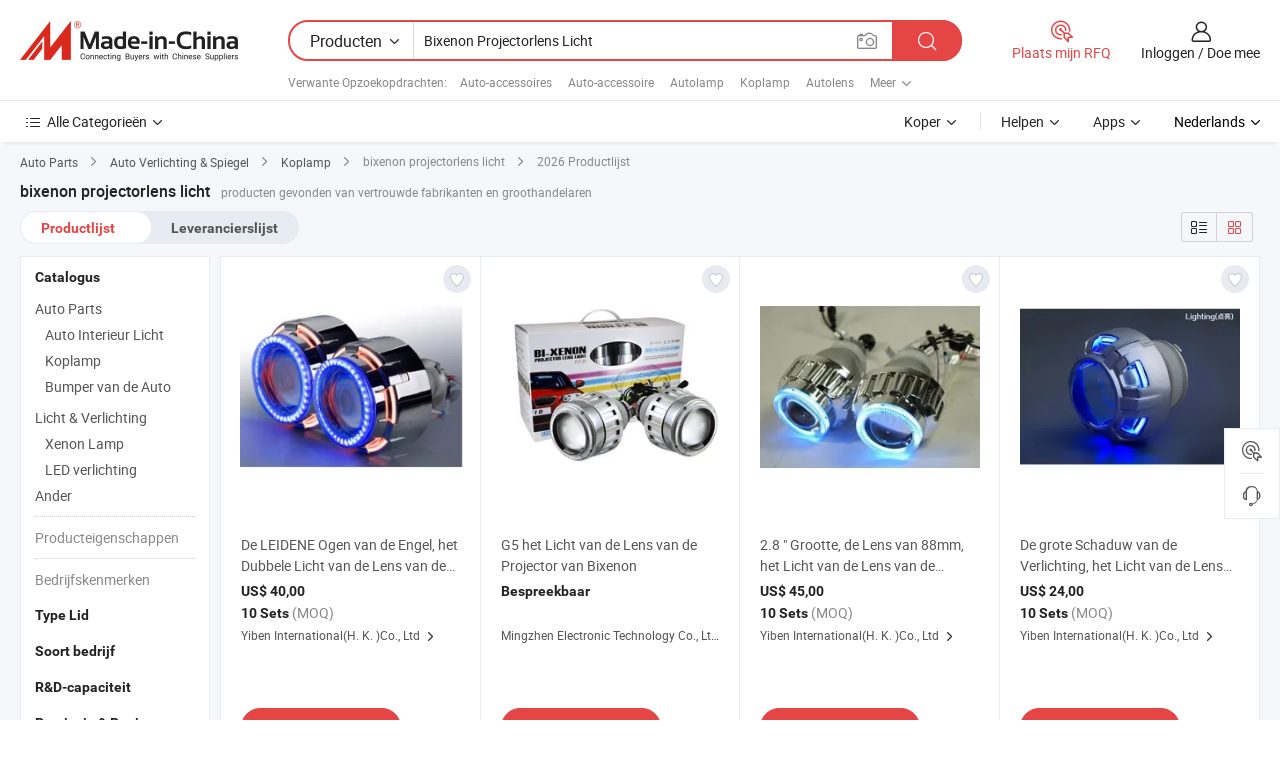

--- FILE ---
content_type: text/html;charset=UTF-8
request_url: https://nl.made-in-china.com/tag_search_product/Bixenon-Projector-Lens-Light_usihigrn_1.html
body_size: 31117
content:

<!DOCTYPE html>
<html
                lang="nl" >
<head>
    <meta content="text/html; charset=utf-8" http-equiv="Content-Type" />
            <base href="//nl.made-in-china.com" />
        <title>China bixenon projectorlens licht, China bixenon projectorlens licht lijst producten tegen de.Made-in-China.com</title>
    <meta content="bixenon projectorlens licht, China bixenon projectorlens licht, bixenon projectorlens licht fabrikanten, leveranciers, groothandelaren" name="keywords">
        <meta content="China bixenon projectorlens licht, Zoek China bixenon projectorlens licht producten en China bixenon projectorlens licht fabrikanten &amp; leveranciers lijst aan nl.Made-in-China.com" name="description">
<link rel="dns-prefetch" href="//www.micstatic.com">
<link rel="preconnect" href="//www.micstatic.com">
<link rel="dns-prefetch" href="//image.made-in-china.com">
<link rel="preconnect" href="//image.made-in-china.com">
<link rel="dns-prefetch" href="//pic.made-in-china.com">
<link rel="preconnect" href="//pic.made-in-china.com">
                    <link rel="preload" as="image" href="https://image.made-in-china.com/391f0j00ZSLapbMnlPkF/De-LEIDENE-Ogen-van-de-Engel-het-Dubbele-Licht-van-de-Lens-van-de-Projector-van-uitrusting-Bixenon-van-het-Ontwerp-van-het-Oog-van-de-Engel-12C-.jpg" >
                <link rel="alternate" hreflang="de" href="https://de.made-in-china.com/tag_search_product/Bixenon-Projector-Lens-Light_usihigrn_1.html" />
            <link rel="alternate" hreflang="hi" href="https://hi.made-in-china.com/tag_search_product/Bixenon-Projector-Lens-Light_usihigrn_1.html" />
            <link rel="alternate" hreflang="ru" href="https://ru.made-in-china.com/tag_search_product/Bixenon-Projector-Lens-Light_usihigrn_1.html" />
            <link rel="alternate" hreflang="pt" href="https://pt.made-in-china.com/tag_search_product/Bixenon-Projector-Lens-Light_usihigrn_1.html" />
            <link rel="alternate" hreflang="ko" href="https://kr.made-in-china.com/tag_search_product/Bixenon-Projector-Lens-Light_usihigrn_1.html" />
            <link rel="alternate" hreflang="en" href="https://www.made-in-china.com/products-search/hot-china-products/Bixenon_Projector_Lens_Light.html" />
            <link rel="alternate" hreflang="it" href="https://it.made-in-china.com/tag_search_product/Bixenon-Projector-Lens-Light_usihigrn_1.html" />
            <link rel="alternate" hreflang="fr" href="https://fr.made-in-china.com/tag_search_product/Bixenon-Projector-Lens-Light_usihigrn_1.html" />
            <link rel="alternate" hreflang="es" href="https://es.made-in-china.com/tag_search_product/Bixenon-Projector-Lens-Light_usihigrn_1.html" />
            <link rel="alternate" hreflang="x-default" href="https://www.made-in-china.com/products-search/hot-china-products/Bixenon_Projector_Lens_Light.html" />
            <link rel="alternate" hreflang="ar" href="https://sa.made-in-china.com/tag_search_product/Bixenon-Projector-Lens-Light_usihigrn_1.html" />
            <link rel="alternate" hreflang="vi" href="https://vi.made-in-china.com/tag_search_product/Bixenon-Projector-Lens-Light_usihigrn_1.html" />
            <link rel="alternate" hreflang="th" href="https://th.made-in-china.com/tag_search_product/Bixenon-Projector-Lens-Light_usihigrn_1.html" />
            <link rel="alternate" hreflang="ja" href="https://jp.made-in-china.com/tag_search_product/Bixenon-Projector-Lens-Light_usihigrn_1.html" />
            <link rel="alternate" hreflang="id" href="https://id.made-in-china.com/tag_search_product/Bixenon-Projector-Lens-Light_usihigrn_1.html" />
            <link rel="alternate" hreflang="nl" href="https://nl.made-in-china.com/tag_search_product/Bixenon-Projector-Lens-Light_usihigrn_1.html" />
            <link rel="alternate" hreflang="tr" href="https://tr.made-in-china.com/tag_search_product/Bixenon-Projector-Lens-Light_usihigrn_1.html" />
    <link type="text/css" rel="stylesheet" href="https://www.micstatic.com/landing/www/qp/css/search-list-qp_f88bd609.css" /> <link type="text/css" rel="stylesheet" href="https://www.micstatic.com/landing/www/qp/css/refine-navigation_49434e71.css" /> <link type="text/css" rel="stylesheet" href="https://www.micstatic.com/landing/www/qp/css/qp_mlan_d9434333.css" /> 
    <link type="text/css" rel="stylesheet" href="https://www.micstatic.com/landing/www/qp/css/modules/swiper@7.0.5-bundle.min_f7b0d48b.css" /> <link rel="canonical" href="https://nl.made-in-china.com/tag_search_product/Bixenon-Projector-Lens-Light_usihigrn_1.html"/>
	                      <link rel="alternate" media="only screen and (max-width:640)" href="https://m.made-in-china.com/hot-china-products/bixenon_projectorlens_licht.html">
    <style>
        body{
            min-width: 1024px;
        }
    </style>
<!-- Polyfill Code Begin --><script chaset="utf-8" type="text/javascript" src="https://www.micstatic.com/polyfill/polyfill-simplify_eb12d58d.js"></script><!-- Polyfill Code End --></head>
<body class="layout-auto gallary " probe-clarity="false" >
<input type="hidden" name="needFetchLanguageByAjax" value="false" class="J-needFetchLanguageByAjax">
    <div id="header" ></div>
<script>
    function headerMlanInit() {
        const funcName = 'headerMlan';
        const app = new window[funcName]({target: document.getElementById('header'), props: {props: {"pageType":2,"logoTitle":"Fabrikanten en Leveranciers","logoUrl":null,"base":{"buyerInfo":{"service":"Service","newUserGuide":"Gids voor Beginners","auditReport":"Audited Suppliers' Reports","meetSuppliers":"Meet Suppliers","onlineTrading":"Secured Trading Service","buyerCenter":"Koperscentrum","contactUs":"Contact met ons op","search":"Zoeken","prodDirectory":"Product Directory","supplierDiscover":"Supplier Discover","sourcingRequest":"Post Sourcing-aanvraag","quickLinks":"Quick Links","myFavorites":"Mijn Favorieten","visitHistory":"Browsegeschiedenis","buyer":"Koper","blog":"Zakelijke Inzichten"},"supplierInfo":{"supplier":"Leverancier","joinAdvance":"加入高级会员","tradeServerMarket":"外贸服务市场","memberHome":"外贸e家","cloudExpo":"Smart Expo云展会","onlineTrade":"交易服务","internationalLogis":"国际物流","northAmericaBrandSailing":"北美全渠道出海","micDomesticTradeStation":"中国制造网内贸站"},"helpInfo":{"whyMic":"Why Made-in-China.com","auditSupplierWay":"Hoe controleren wij leveranciers","securePaymentWay":"Hoe beveiligen wij betalingen","submitComplaint":"Dien een klacht in","contactUs":"Contact met ons op","faq":"FAQ","help":"Helpen"},"appsInfo":{"downloadApp":"Download App!","forBuyer":"Voor Koper","forSupplier":"Voor Leverancier","exploreApp":"Ontdek exclusieve app-kortingen","apps":"Apps"},"languages":[{"lanCode":0,"simpleName":"en","name":"English","value":"//www.made-in-china.com/products-search/hot-china-products/Bixenon_Projector_Lens_Light.html","htmlLang":"en"},{"lanCode":5,"simpleName":"es","name":"Español","value":"//es.made-in-china.com/tag_search_product/Bixenon-Projector-Lens-Light_usihigrn_1.html","htmlLang":"es"},{"lanCode":4,"simpleName":"pt","name":"Português","value":"//pt.made-in-china.com/tag_search_product/Bixenon-Projector-Lens-Light_usihigrn_1.html","htmlLang":"pt"},{"lanCode":2,"simpleName":"fr","name":"Français","value":"//fr.made-in-china.com/tag_search_product/Bixenon-Projector-Lens-Light_usihigrn_1.html","htmlLang":"fr"},{"lanCode":3,"simpleName":"ru","name":"Русский язык","value":"//ru.made-in-china.com/tag_search_product/Bixenon-Projector-Lens-Light_usihigrn_1.html","htmlLang":"ru"},{"lanCode":8,"simpleName":"it","name":"Italiano","value":"//it.made-in-china.com/tag_search_product/Bixenon-Projector-Lens-Light_usihigrn_1.html","htmlLang":"it"},{"lanCode":6,"simpleName":"de","name":"Deutsch","value":"//de.made-in-china.com/tag_search_product/Bixenon-Projector-Lens-Light_usihigrn_1.html","htmlLang":"de"},{"lanCode":7,"simpleName":"nl","name":"Nederlands","value":"//nl.made-in-china.com/","htmlLang":"nl"},{"lanCode":9,"simpleName":"sa","name":"العربية","value":"//sa.made-in-china.com/tag_search_product/Bixenon-Projector-Lens-Light_usihigrn_1.html","htmlLang":"ar"},{"lanCode":11,"simpleName":"kr","name":"한국어","value":"//kr.made-in-china.com/tag_search_product/Bixenon-Projector-Lens-Light_usihigrn_1.html","htmlLang":"ko"},{"lanCode":10,"simpleName":"jp","name":"日本語","value":"//jp.made-in-china.com/tag_search_product/Bixenon-Projector-Lens-Light_usihigrn_1.html","htmlLang":"ja"},{"lanCode":12,"simpleName":"hi","name":"हिन्दी","value":"//hi.made-in-china.com/tag_search_product/Bixenon-Projector-Lens-Light_usihigrn_1.html","htmlLang":"hi"},{"lanCode":13,"simpleName":"th","name":"ภาษาไทย","value":"//th.made-in-china.com/tag_search_product/Bixenon-Projector-Lens-Light_usihigrn_1.html","htmlLang":"th"},{"lanCode":14,"simpleName":"tr","name":"Türkçe","value":"//tr.made-in-china.com/tag_search_product/Bixenon-Projector-Lens-Light_usihigrn_1.html","htmlLang":"tr"},{"lanCode":15,"simpleName":"vi","name":"Tiếng Việt","value":"//vi.made-in-china.com/tag_search_product/Bixenon-Projector-Lens-Light_usihigrn_1.html","htmlLang":"vi"},{"lanCode":16,"simpleName":"id","name":"Bahasa Indonesia","value":"//id.made-in-china.com/tag_search_product/Bixenon-Projector-Lens-Light_usihigrn_1.html","htmlLang":"id"}],"showMlan":true,"showRules":false,"rules":"Rules","language":"nl","menu":"Menu","subTitle":null,"subTitleLink":null,"stickyInfo":null},"categoryRegion":{"categories":"Alle Categorieën","categoryList":[{"name":"Landbouw & Voeding","value":"https://nl.made-in-china.com/category1_Agriculture-Food/Agriculture-Food_usssssssss.html","catCode":"1000000000"},{"name":"Kleding & Toebehoren","value":"https://nl.made-in-china.com/category1_Apparel-Accessories/Apparel-Accessories_uussssssss.html","catCode":"1100000000"},{"name":"Kunst Artikels & Ambachten","value":"https://nl.made-in-china.com/category1_Arts-Crafts/Arts-Crafts_uyssssssss.html","catCode":"1200000000"},{"name":"Auto Parts","value":"https://nl.made-in-china.com/category1_Auto-Motorcycle-Parts-Accessories/Auto-Motorcycle-Parts-Accessories_yossssssss.html","catCode":"2900000000"},{"name":"Tassen & Geschenkdozen","value":"https://nl.made-in-china.com/category1_Bags-Cases-Boxes/Bags-Cases-Boxes_yhssssssss.html","catCode":"2600000000"},{"name":"Chemische Stoffen","value":"https://nl.made-in-china.com/category1_Chemicals/Chemicals_uissssssss.html","catCode":"1300000000"},{"name":"Computer Producten","value":"https://nl.made-in-china.com/category1_Computer-Products/Computer-Products_iissssssss.html","catCode":"3300000000"},{"name":"Bouw & Decoratie Materialen","value":"https://nl.made-in-china.com/category1_Construction-Decoration/Construction-Decoration_ugssssssss.html","catCode":"1500000000"},{"name":"Consument Elektronica's","value":"https://nl.made-in-china.com/category1_Consumer-Electronics/Consumer-Electronics_unssssssss.html","catCode":"1400000000"},{"name":"Elektrotechniek & Elektronica's","value":"https://nl.made-in-china.com/category1_Electrical-Electronics/Electrical-Electronics_uhssssssss.html","catCode":"1600000000"},{"name":"Meubilair","value":"https://nl.made-in-china.com/category1_Furniture/Furniture_yessssssss.html","catCode":"2700000000"},{"name":"Gezondheid & Geneeskunde","value":"https://nl.made-in-china.com/category1_Health-Medicine/Health-Medicine_uessssssss.html","catCode":"1700000000"},{"name":"Industriële Apparaturen & Onderdelen","value":"https://nl.made-in-china.com/category1_Industrial-Equipment-Components/Industrial-Equipment-Components_inssssssss.html","catCode":"3400000000"},{"name":"Instrumenten & Meters","value":"https://nl.made-in-china.com/category1_Instruments-Meters/Instruments-Meters_igssssssss.html","catCode":"3500000000"},{"name":"Lichte Industrie & Dagelijks Gebruik","value":"https://nl.made-in-china.com/category1_Light-Industry-Daily-Use/Light-Industry-Daily-Use_urssssssss.html","catCode":"1800000000"},{"name":"Licht & Verlichting","value":"https://nl.made-in-china.com/category1_Lights-Lighting/Lights-Lighting_isssssssss.html","catCode":"3000000000"},{"name":"Produceren & Verwerken Machine","value":"https://nl.made-in-china.com/category1_Manufacturing-Processing-Machinery/Manufacturing-Processing-Machinery_uossssssss.html","catCode":"1900000000"},{"name":"Metallurgische, Mineralen & Energie","value":"https://nl.made-in-china.com/category1_Metallurgy-Mineral-Energy/Metallurgy-Mineral-Energy_ysssssssss.html","catCode":"2000000000"},{"name":"Kantoorartikelen","value":"https://nl.made-in-china.com/category1_Office-Supplies/Office-Supplies_yrssssssss.html","catCode":"2800000000"},{"name":"Verpakking & Printing","value":"https://nl.made-in-china.com/category1_Packaging-Printing/Packaging-Printing_ihssssssss.html","catCode":"3600000000"},{"name":"Veiligheid & Bescherming","value":"https://nl.made-in-china.com/category1_Security-Protection/Security-Protection_ygssssssss.html","catCode":"2500000000"},{"name":"Diensten","value":"https://nl.made-in-china.com/category1_Service/Service_ynssssssss.html","catCode":"2400000000"},{"name":"Sportartikelen & Vrijetijds","value":"https://nl.made-in-china.com/category1_Sporting-Goods-Recreation/Sporting-Goods-Recreation_iussssssss.html","catCode":"3100000000"},{"name":"Textiel","value":"https://nl.made-in-china.com/category1_Textile/Textile_yussssssss.html","catCode":"2100000000"},{"name":"Ijzerwaren & Gereedschap","value":"https://nl.made-in-china.com/category1_Tools-Hardware/Tools-Hardware_iyssssssss.html","catCode":"3200000000"},{"name":"Speelgoed","value":"https://nl.made-in-china.com/category1_Toys/Toys_yyssssssss.html","catCode":"2200000000"},{"name":"Vervoer","value":"https://nl.made-in-china.com/category1_Transportation/Transportation_yissssssss.html","catCode":"2300000000"}],"more":"Meer"},"searchRegion":{"show":true,"lookingFor":"Vertel ons waar je naar op zoek bent...","homeUrl":"//nl.made-in-china.com","products":"Producten","suppliers":"Leveranciers","auditedFactory":null,"uploadImage":"Afbeelding uploaden","max20MbPerImage":"Maximaal 20 MB per afbeelding","yourRecentKeywords":"Uw Recente Zoekwoorden","clearHistory":"Wis de geschiedenis","popularSearches":"Verwante Opzoekopdrachten","relatedSearches":"Meer","more":null,"maxSizeErrorMsg":"Upload mislukt. De maximale afbeeldingsgrootte is 20 MB.","noNetworkErrorMsg":"Geen netwerkverbinding. Controleer uw netwerkinstellingen en probeer het opnieuw.","uploadFailedErrorMsg":"Upload mislukt. Onjuist afbeeldingsformaat. Ondersteunde formaten: JPG, PNG, BMP.","relatedList":[{"word":"Auto-accessoires","adsData":"Auto-accessoires","link":"https://nl.made-in-china.com/tag_search_product/Auto-Accessories_ynrrnn_1.html","title":"Auto Accessories"},{"word":"Auto-accessoire","adsData":"Auto-accessoire","link":"https://nl.made-in-china.com/tag_search_product/Car-Accessory_errn_1.html","title":"Car Accessory"},{"word":"Autolamp","adsData":"Autolamp","link":"https://nl.made-in-china.com/tag_search_product/Auto-Lamp_uuhin_1.html","title":"Auto Lamp"},{"word":"Koplamp","adsData":"Koplamp","link":"https://nl.made-in-china.com/tag_search_product/Headlight_iiyen_1.html","title":"Headlight"},{"word":"Autolens","adsData":"Autolens","link":"https://nl.made-in-china.com/tag_search_product/Car-Lens_ogeriin_1.html","title":"car lens"},{"word":"Hoekogen","adsData":"Hoekogen","link":"https://nl.made-in-china.com/tag_search_product/Angle-Eyes_iynnrrn_1.html","title":"Angle Eyes"},{"word":"Auto Projector","adsData":"Auto Projector","link":"https://nl.made-in-china.com/tag_search_product/Car-Projector_hrenngn_1.html","title":"Car Projector"},{"word":"LED Dagrijverlichting","adsData":"LED Dagrijverlichting","link":"https://nl.made-in-china.com/tag_search_product/LED-Daytime-Running-Light_uesgeyn_1.html","title":"LED Daytime Running Light"},{"word":"Engel Oog","adsData":"Engel Oog","link":"https://nl.made-in-china.com/tag_search_product/Angel-Eye_rishrgn_1.html","title":"angel eye"}],"relatedTitle":null,"relatedTitleLink":null,"formParams":null,"mlanFormParams":{"keyword":"Bixenon Projectorlens Licht","inputkeyword":"Bixenon Projectorlens Licht","type":null,"currentTab":null,"currentPage":null,"currentCat":null,"currentRegion":null,"currentProp":null,"submitPageUrl":null,"parentCat":null,"otherSearch":null,"currentAllCatalogCodes":null,"sgsMembership":null,"memberLevel":null,"topOrder":null,"size":null,"more":"meer","less":"less","staticUrl50":null,"staticUrl10":null,"staticUrl30":null,"condition":"0","conditionParamsList":[{"condition":"0","conditionName":null,"action":"/productSearch?keyword=#word#","searchUrl":null,"inputPlaceholder":null},{"condition":"1","conditionName":null,"action":"/companySearch?keyword=#word#","searchUrl":null,"inputPlaceholder":null}]},"enterKeywordTips":"Voer a.u.b. minimaal een trefwoord in voor uw zoekopdracht.","openMultiSearch":false},"frequentRegion":{"rfq":{"rfq":"Plaats mijn RFQ","searchRfq":"Search RFQs","acquireRfqHover":"Vertel ons wat u nodig heeft en probeer op de gemakkelijke manier offertes !op te vragen","searchRfqHover":"Discover quality RFQs and connect with big-budget buyers"},"account":{"account":"Rekening","signIn":"Inloggen","join":"Doe mee","newUser":"Nieuwe Gebruiker","joinFree":"Gratis lid worden","or":"Of","socialLogin":"Door te klikken op Aanmelden, Gratis lid worden of Doorgaan met Facebook, Linkedin, Twitter, Google, %s ga ik akkoord met de %sUser Agreement%s en het %sPrivacy Policy%s","message":"Berichten","quotes":"Citaten","orders":"Bestellingen","favorites":"Favorieten","visitHistory":"Browsegeschiedenis","postSourcingRequest":"Post Sourcing-aanvraag","hi":"Hallo","signOut":"Afmelden","manageProduct":"Producten beheren","editShowroom":"Showroom bewerken","username":"","userType":null,"foreignIP":true,"currentYear":2026,"userAgreement":"Gebruikersovereenkomst","privacyPolicy":"Privacybeleid"},"message":{"message":"Berichten","signIn":"Inloggen","join":"Doe mee","newUser":"Nieuwe Gebruiker","joinFree":"Gratis lid worden","viewNewMsg":"Sign in to view the new messages","inquiry":"Aanvraag","rfq":"RFQs","awaitingPayment":"Awaiting payments","chat":"Chatten","awaitingQuotation":"In afwachting van offertes"},"cart":{"cart":"Onderzoeksmand"}},"busiRegion":null,"previewRegion":null}}});
		const hoc=o=>(o.__proto__.$get=function(o){return this.$$.ctx[this.$$.props[o]]},o.__proto__.$getKeys=function(){return Object.keys(this.$$.props)},o.__proto__.$getProps=function(){return this.$get("props")},o.__proto__.$setProps=function(o){var t=this.$getKeys(),s={},p=this;t.forEach(function(o){s[o]=p.$get(o)}),s.props=Object.assign({},s.props,o),this.$set(s)},o.__proto__.$help=function(){console.log("\n            $set(props): void             | 设置props的值\n            $get(key: string): any        | 获取props指定key的值\n            $getKeys(): string[]          | 获取props所有key\n            $getProps(): any              | 获取props里key为props的值（适用nail）\n            $setProps(params: any): void  | 设置props里key为props的值（适用nail）\n            $on(ev, callback): func       | 添加事件监听，返回移除事件监听的函数\n            $destroy(): void              | 销毁组件并触发onDestroy事件\n        ")},o);
        window[`${funcName}Api`] = hoc(app);
    };
</script><script type="text/javascript" crossorigin="anonymous" onload="headerMlanInit()" src="https://www.micstatic.com/nail/pc/header-mlan_6f301846.js"></script><div class="auto-size J-auto-size">
    <input type="hidden" id="sensor_pg_v" value="st:qp,m:bixenon projectorlens licht,p:1,tp:103,stp:10301,plate:show_wd,tp:103,stp:10301,abt:null,abp:a"/>
        <input type="hidden" id="appendQueryParam" value=""/>
    <input type="hidden" id="completeProdParam" value="[&quot;fMzEdYGAOwkR&quot;,&quot;KoRJVIivCjWE&quot;,&quot;AqzQwITCZFWu&quot;,&quot;yqLxOfAonZhY&quot;,&quot;UoPmFYfAJZkp&quot;,&quot;LbgxZPfFAdkz&quot;,&quot;PbzxdofuXwVr&quot;,&quot;IbPnFGTdZOkY&quot;,&quot;TwEmUgsAIrhP&quot;,&quot;kbemOwXPfRWt&quot;,&quot;uoqnObXcnUVA&quot;,&quot;MokQzsIyEeWT&quot;,&quot;RwqtKDToheUa&quot;,&quot;YCmxwSqvrkhc&quot;,&quot;GNWmUbVcbOkn&quot;,&quot;NynEwSMTfhcD&quot;,&quot;zecmuDIdbbhT&quot;,&quot;coxJPTFugXVI&quot;,&quot;UwTfrMuVVtcE&quot;,&quot;mXJQNhvYbDWj&quot;,&quot;MCLxabqJXohe&quot;,&quot;WqFmebYVfIhc&quot;,&quot;oXLxhrKAvmct&quot;,&quot;zMgnZOAUZFcp&quot;,&quot;nogJFcAGaOhR&quot;,&quot;ybqEAfPlhgVC&quot;]"/>
    <input type="hidden" id="prodKeyword" value="Bixenon_Projector_Lens_Light"/>
    <input type="hidden" name="user_behavior_trace_id" id="user_behavior_trace_id" value="1jg6v9jqf5fet"/>
        <div class="page cf">
                <div itemscope itemtype="https://schema.org/BreadcrumbList" class="crumb grid">
                                                <span itemprop="itemListElement" itemscope itemtype="https://schema.org/ListItem">
                        <a itemprop="item" href="https://nl.made-in-china.com/category1_Auto-Motorcycle-Parts-Accessories/Auto-Motorcycle-Parts-Accessories_yossssssss.html">
                            <span itemprop="name">Auto Parts</span>
                        </a>
                        <meta itemprop="position" content="1"/>
                    </span>
                    <i class="ob-icon icon-right"></i>
                                                                                                <span itemprop="itemListElement" itemscope itemtype="https://schema.org/ListItem">
                        <a itemprop="item" href="https://nl.made-in-china.com/category23_Auto-Motorcycle-Parts-Accessories/Car-Light-Auto-Mirror_yoynssssss_1.html">
                            <span itemprop="name">Auto Verlichting &amp; Spiegel</span>
                        </a>
                        <meta itemprop="position" content="2"/>
                    </span>
                    <i class="ob-icon icon-right"></i>
                                                                                                <span itemprop="itemListElement" itemscope itemtype="https://schema.org/ListItem">
                        <a itemprop="item" href="https://nl.made-in-china.com/category23_Auto-Motorcycle-Parts-Accessories/Headlight_yoynsnssss_1.html">
                            <span itemprop="name">Koplamp</span>
                        </a>
                        <meta itemprop="position" content="3"/>
                    </span>
                    <i class="ob-icon icon-right"></i>
                                    <span>bixenon projectorlens licht</span>
                                        <i class="ob-icon icon-right"></i>
            <span>
                                     2026 Productlijst
                            </span>
        </div>
        <input id="J-strong-words" name="strong-words" type="hidden" value="{&quot;strongWordList&quot;:[&quot;Bixenon Projector Lens Light&quot;]}" />
        <input id="ads_word" name="ads_word" type="hidden" value="bixenon projectorlens licht" />
        <input type="hidden" id="qaSource" value="1">
        <input type="hidden" name="iqa-portrait" id="iqa-portrait" value="" />
        <input id="compareFromPage" name="compareFromPage" type="hidden" value="3" />
        <input id="contactUrlParam" type="hidden" value="${contactUrlParam}" />
        <input id="J-isLanding" type="hidden" value="true" />
        <div class="page-wrap search-list new-search-list cf">
                                                <div class="search-list-container main-wrap">
                <div class="main">
                    <div class="num-found">
    <h1 class="product_word">bixenon projectorlens licht</h1>
                    producten gevonden van vertrouwde fabrikanten en groothandelaren
        </div>
                    <div class="search-filter-bar">
                        <div class="list-tab">
                            <ul class="tab">
                                <li class="selected"><a>
                                                                            Productlijst
                                                                    </a></li>
                                <li>
                                                                            <a href="https://nl.made-in-china.com/manufacturers/bixenon-projector-lens-light.html">
                                            Leverancierslijst
                                        </a>
                                                                    </li>
                                                                                            </ul>
                        </div>
                        <div class="view-type cf">
<input type="hidden" value="https://nl.made-in-china.com/tag_search_product/Bixenon-Projector-Lens-Light_usihigrn_1.html" id="firstPageUrl">
<div class="refine-sort">
    <div class="list-switch">
        <span class="text"> weergave: </span>
        <span class="list-switch-types">
                <a href="javascript:;"ads-data="t:90,md:1,c:2" onclick="if(saveViewTypeCookie){saveViewTypeCookie(1)}" ontouchstart="if(saveViewTypeCookie){saveViewTypeCookie(1)}" rel="nofollow"
                   class="list-switch-btn list-switch-btn-left unselect ">
					<i class="ob-icon icon-list"></i>
					<div class="tip arrow-bottom tip-switch-list">
                         <div class="tip-con">
                             <p class="tip-para">Lijstweergave</p>
                         </div>
                             <span class="arrow arrow-out">
                                 <span class="arrow arrow-in"></span>
                             </span>
                     </div>
                </a>
                <a href="javascript:;" onclick="" ontouchstart="" rel="nofollow"
                   class="list-switch-btn list-switch-btn-right selected ">
					<i class="ob-icon icon-gallery"></i>
					<div class="tip arrow-bottom tip-switch-gallery">
                         <div class="tip-con">
                             <p class="tip-para">Galerijweergave</p>
                         </div>
                             <span class="arrow arrow-out">
                                 <span class="arrow arrow-in"></span>
                             </span>
                     </div>
                </a>
				</span>
    </div>
</div> </div>
                    </div>
                                                            <div class="search-list">
                        <div class="prod-list J-prod-list gallary ">
 <!-- topRank -->
<!-- product -->
<div class="list-img" id="product-div1" data-show-type="interstAd" faw-module="Search_prod_list" cz-id="fMzEdYGAOwkR">
     <div class="list-img-wrap">
         <div class="products-item">
             <!-- 图片 -->
			               <div class="prod-img prod-img-space img-total slide-prod J-slider-prod">
                 <div class="img-box swiper-container J-slider-prod-box">
					<div class="img-list swiper-wrapper prod-banner-list" ads-data="t:7,aid:,flx_deliv_tp:comb,ads_tp:,abt:,abp:a,srv_id:,si:1,md:3,pdid:fMzEdYGAOwkR,ps:,a:1,mds:30,c:2,is_trade:0,is_sample:0,is_rushorder:0,pcid:ZbMQWUelncVr,pa:,is_3d_prod:0" faw-exposure id="banner-slider">
																																																																<a rel="nofollow" class="img-wrap swiper-slide img-thumb-auto J-lazyimgs" referrerpolicy="unsafe-url" href="https://nl.made-in-china.com/co_shirleylei/product_LED-Angel-Eyes-Double-Angel-Eye-Design-Kit-Bixenon-Projector-Lens-Light-12C-_hoiuoyuyg.html" target="_blank" ads-data="t:7,aid:,flx_deliv_tp:comb,ads_tp:,abt:,abp:a,srv_id:,ads_srv_tp:,isrec:,recu:,recv:,si:1,md:3,pdid:fMzEdYGAOwkR,ps:,a:1,mds:30,c:2,pcid:ZbMQWUelncVr,st:8,is_trade:0,is_sample:0,is_rushorder:0,pa:8,is_3d_prod:0">
										<div class="img-thumb-inner">
												<img class="J-firstLazyload" src="https://www.micstatic.com/common/img/space.png?_v=1769753123432" data-original="https://image.made-in-china.com/391f0j00ZSLapbMnlPkF/De-LEIDENE-Ogen-van-de-Engel-het-Dubbele-Licht-van-de-Lens-van-de-Projector-van-uitrusting-Bixenon-van-het-Ontwerp-van-het-Oog-van-de-Engel-12C-.webp" alt="De LEIDENE Ogen van de Engel, het Dubbele Licht van de Lens van de Projector van uitrusting-Bixenon van het Ontwerp van het Oog van de Engel (12C)">
										</div>
						 			</a>
																																													</div>
					 					 					 					 					 					 				 </div>
				 			 </div>
			 			 				 <a href="javascript:void(0);"
					class="prod-favorite-icon J-add2Fav" cz-type="prod"
					cz-id="fMzEdYGAOwkR" ads-data="st:17,pdid:fMzEdYGAOwkR,pcid:ZbMQWUelncVr,is_trade:0,is_sample:0,is_rushorder:0,a:1">
					 <i class="ob-icon icon-heart-f"></i>
					 <i class="ob-icon icon-heart"></i>
					 <div class="tip arrow-top tip-faverite">
						 <div class="tip-con"><p class="tip-para">Favorieten</p></div>
						 <span class="arrow arrow-out"><span class="arrow arrow-in"></span></span>
					 </div>
				 </a>
			                 <!-- 内容 -->
			 <div id="onlineTradeAble3" style="display:none;">false ${product.productSearch.tradeFlag}</div>
             <div class="detail">
				 				 <input type="hidden" name="mainProdValue" value="0"/>
				 				 <div class="icon-list certified-logo">
				 					 </div>
				 				 <div class="product-name-wrap
 									">
					 <h2 class="product-name" data-prod-tag="">
						 <a title="De LEIDENE Ogen van de Engel, het Dubbele Licht van de Lens van de Projector van uitrusting-Bixenon van het Ontwerp van het Oog van de Engel (12C)" referrerpolicy="unsafe-url" href="https://nl.made-in-china.com/co_shirleylei/product_LED-Angel-Eyes-Double-Angel-Eye-Design-Kit-Bixenon-Projector-Lens-Light-12C-_hoiuoyuyg.html" target="_blank" ads-data="t:7,aid:,flx_deliv_tp:comb,ads_tp:,abt:,abp:a,srv_id:,ads_srv_tp:,isrec:,recu:,recv:,si:1,md:3,pdid:fMzEdYGAOwkR,ps:,a:1,mds:30,c:2,pcid:ZbMQWUelncVr,st:2,is_trade:0,is_sample:0,is_rushorder:0,pa:2">
							 De LEIDENE Ogen van de Engel, het Dubbele Licht van de Lens van de Projector van uitrusting-Bixenon van het Ontwerp van het Oog van de Engel (12C)
						 </a>
					 </h2>
					 					 					 				 </div>
				 <div class="product-property">
					 						 <div class="ellipsis attr-item J-faketitle"><span
								 class="attribute"><strong class="price">US$ <span>40,00</span></strong></span></div>
					 					 						 <div class="ellipsis attr-item J-faketitle"><span
								 class="attribute"><strong> 10 Sets</strong> </span> <span class="moq-text">(MOQ)</span>
						 </div>
					 				 </div>
				 				 <div class="company-info">
					 <div class="company-name ellipsis">
						 <a >
							 <span title="Yiben International(H. K. )Co., Ltd">Yiben International(H. K. )Co., Ltd</span>
						 </a>
						 <i class="ob-icon icon-right"></i>
						 <div class="company-name-popup">
							 <div class="name-block">
								 									 <span class="compnay-name J-compnay-name" title="Yiben International(H. K. )Co., Ltd">Yiben International(H. K. )Co., Ltd</span>
								 							 </div>
							 <div class="auth-block">
								 <ul class="auth-block-list">
									 <li class="company-address-info">
										 <i class="ob-icon icon-coordinate"></i>
										 											 Guangdong, China
										 									 </li>
								 </ul>
							 </div>
							 <div class="block-divider"></div>
							 <div class="other-block">
								 <ul>
									 <li>
										 <h2 class="business-type-info">Fabrikant/fabriek</h2>
									 </li>
									 									 								 </ul>
							 </div>
						 </div>
					 </div>
					 <div class="auth-list">
						 						 					 </div>
				 </div>
			 </div>
			 <div class="product-btn">
				 				 					 <input type="hidden" value="Contact Opnemen" />
					 					 <a fun-inquiry-product
						referrerpolicy="unsafe-url" href="//www.made-in-china.com/sendInquiry/prod_fMzEdYGAOwkR_ZbMQWUelncVr.html?from=search&type=free&target=prod&word=bixenon+projectorlens+licht&seo=1&plant=nl&smode=pc"
						ads-data="t:7,aid:,flx_deliv_tp:comb,ads_tp:,abt:,abp:a,srv_id:,ads_srv_tp:,isrec:,recu:,recv:,si:1,md:3,pdid:fMzEdYGAOwkR,ps:,a:1,mds:30,c:2,pcid:ZbMQWUelncVr,st:5,is_trade:0,is_sample:0,is_rushorder:0,pa:5" target="_blank" rel="nofollow" class="btn btn-main btn-small">
						 						 <span class="btn-main-text">Contact Opnemen</span>
					 </a>
				 				 <span class="inquiry-action">
			            <b class="tm3_chat_status" lan="nl" ads-data="t:7,aid:,flx_deliv_tp:comb,ads_tp:,abt:,abp:a,srv_id:,ads_srv_tp:,isrec:,recu:,recv:,si:1,md:3,pdid:fMzEdYGAOwkR,ps:,a:1,mds:30,c:2,pcid:ZbMQWUelncVr,st:7,is_trade:0,is_sample:0,is_rushorder:0,pa:13" dataId="ZbMQWUelncVr_fMzEdYGAOwkR_1" inquiry="//www.made-in-china.com/sendInquiry/prod_fMzEdYGAOwkR_ZbMQWUelncVr.html?from=search&type=free&target=prod&word=bixenon+projectorlens+licht&seo=1&plant=nl&smode=pc" processor="chat" cid="ZbMQWUelncVr" style="display:none"></b>
					 					 					 					 			</span>
			 </div>
			 <div class="hide-area">
				                      <div class="property-list">
    												<div class="prop-item">
                                 <label class="prop-lab">Productiecapaciteit: </label>
                                 <span class="prop-val">120000 sets/jaar</span>
                             </div>
                                             </div>
				 			 </div>
         </div>
     </div>
</div>
<div class="list-img" id="product-div2" data-show-type="interstAd" faw-module="Search_prod_list" cz-id="KoRJVIivCjWE">
     <div class="list-img-wrap">
         <div class="products-item">
             <!-- 图片 -->
			               <div class="prod-img prod-img-space img-total slide-prod J-slider-prod">
                 <div class="img-box swiper-container J-slider-prod-box">
					<div class="img-list swiper-wrapper prod-banner-list" ads-data="t:7,aid:,flx_deliv_tp:comb,ads_tp:,abt:,abp:a,srv_id:,si:1,md:3,pdid:KoRJVIivCjWE,ps:,a:2,mds:30,c:2,is_trade:0,is_sample:0,is_rushorder:0,pcid:neJmKfCYJlVB,pa:,is_3d_prod:0" faw-exposure id="banner-slider">
																																																																<a rel="nofollow" class="img-wrap swiper-slide img-thumb-auto J-lazyimgs" referrerpolicy="unsafe-url" href="https://nl.made-in-china.com/co_sunjinguo2009/product_G5-Bixenon-Projector-Lens-Light_hryngseng.html" target="_blank" ads-data="t:7,aid:,flx_deliv_tp:comb,ads_tp:,abt:,abp:a,srv_id:,ads_srv_tp:,isrec:,recu:,recv:,si:1,md:3,pdid:KoRJVIivCjWE,ps:,a:2,mds:30,c:2,pcid:neJmKfCYJlVB,st:8,is_trade:0,is_sample:0,is_rushorder:0,pa:8,is_3d_prod:0">
										<div class="img-thumb-inner">
												<img class="J-firstLazyload" src="https://www.micstatic.com/common/img/space.png?_v=1769753123432" data-original="https://image.made-in-china.com/391f0j00EeOTJWKFyNkH/G5-het-Licht-van-de-Lens-van-de-Projector-van-Bixenon.webp" alt="G5 het Licht van de Lens van de Projector van Bixenon">
										</div>
						 			</a>
																																													</div>
					 					 					 					 					 					 				 </div>
				 			 </div>
			 			 				 <a href="javascript:void(0);"
					class="prod-favorite-icon J-add2Fav" cz-type="prod"
					cz-id="KoRJVIivCjWE" ads-data="st:17,pdid:KoRJVIivCjWE,pcid:neJmKfCYJlVB,is_trade:0,is_sample:0,is_rushorder:0,a:2">
					 <i class="ob-icon icon-heart-f"></i>
					 <i class="ob-icon icon-heart"></i>
					 <div class="tip arrow-top tip-faverite">
						 <div class="tip-con"><p class="tip-para">Favorieten</p></div>
						 <span class="arrow arrow-out"><span class="arrow arrow-in"></span></span>
					 </div>
				 </a>
			                 <!-- 内容 -->
			 <div id="onlineTradeAble3" style="display:none;">false ${product.productSearch.tradeFlag}</div>
             <div class="detail">
				 				 <input type="hidden" name="mainProdValue" value="0"/>
				 				 <div class="icon-list certified-logo">
				 					 </div>
				 				 <div class="product-name-wrap
 									">
					 <h2 class="product-name" data-prod-tag="">
						 <a title="G5 het Licht van de Lens van de Projector van Bixenon" referrerpolicy="unsafe-url" href="https://nl.made-in-china.com/co_sunjinguo2009/product_G5-Bixenon-Projector-Lens-Light_hryngseng.html" target="_blank" ads-data="t:7,aid:,flx_deliv_tp:comb,ads_tp:,abt:,abp:a,srv_id:,ads_srv_tp:,isrec:,recu:,recv:,si:1,md:3,pdid:KoRJVIivCjWE,ps:,a:2,mds:30,c:2,pcid:neJmKfCYJlVB,st:2,is_trade:0,is_sample:0,is_rushorder:0,pa:2">
							 G5 het Licht van de Lens van de Projector van Bixenon
						 </a>
					 </h2>
					 					 					 				 </div>
				 <div class="product-property">
					 						 <div class="ellipsis attr-item J-faketitle"><span
								 class="attribute"><strong class="price">Bespreekbaar</strong></span></div>
					 					 				 </div>
				 				 <div class="company-info">
					 <div class="company-name ellipsis">
						 <a >
							 <span title="Mingzhen Electronic Technology Co., Ltd.">Mingzhen Electronic Technology Co., Ltd.</span>
						 </a>
						 <i class="ob-icon icon-right"></i>
						 <div class="company-name-popup">
							 <div class="name-block">
								 									 <span class="compnay-name J-compnay-name" title="Mingzhen Electronic Technology Co., Ltd.">Mingzhen Electronic Technology Co., Ltd.</span>
								 							 </div>
							 <div class="auth-block">
								 <ul class="auth-block-list">
									 <li class="company-address-info">
										 <i class="ob-icon icon-coordinate"></i>
										 											 Guangdong, China
										 									 </li>
								 </ul>
							 </div>
							 <div class="block-divider"></div>
							 <div class="other-block">
								 <ul>
									 <li>
										 <h2 class="business-type-info">Fabrikant/fabriek & Handelsonderneming</h2>
									 </li>
									 									 								 </ul>
							 </div>
						 </div>
					 </div>
					 <div class="auth-list">
						 						 					 </div>
				 </div>
			 </div>
			 <div class="product-btn">
				 				 					 <input type="hidden" value="Contact Opnemen" />
					 					 <a fun-inquiry-product
						referrerpolicy="unsafe-url" href="//www.made-in-china.com/sendInquiry/prod_KoRJVIivCjWE_neJmKfCYJlVB.html?from=search&type=free&target=prod&word=bixenon+projectorlens+licht&seo=1&plant=nl&smode=pc"
						ads-data="t:7,aid:,flx_deliv_tp:comb,ads_tp:,abt:,abp:a,srv_id:,ads_srv_tp:,isrec:,recu:,recv:,si:1,md:3,pdid:KoRJVIivCjWE,ps:,a:2,mds:30,c:2,pcid:neJmKfCYJlVB,st:5,is_trade:0,is_sample:0,is_rushorder:0,pa:5" target="_blank" rel="nofollow" class="btn btn-main btn-small">
						 						 <span class="btn-main-text">Contact Opnemen</span>
					 </a>
				 				 <span class="inquiry-action">
			            <b class="tm3_chat_status" lan="nl" ads-data="t:7,aid:,flx_deliv_tp:comb,ads_tp:,abt:,abp:a,srv_id:,ads_srv_tp:,isrec:,recu:,recv:,si:1,md:3,pdid:KoRJVIivCjWE,ps:,a:2,mds:30,c:2,pcid:neJmKfCYJlVB,st:7,is_trade:0,is_sample:0,is_rushorder:0,pa:13" dataId="neJmKfCYJlVB_KoRJVIivCjWE_1" inquiry="//www.made-in-china.com/sendInquiry/prod_KoRJVIivCjWE_neJmKfCYJlVB.html?from=search&type=free&target=prod&word=bixenon+projectorlens+licht&seo=1&plant=nl&smode=pc" processor="chat" cid="neJmKfCYJlVB" style="display:none"></b>
					 					 					 					 			</span>
			 </div>
			 <div class="hide-area">
				                      <div class="property-list">
    												<div class="prop-item">
                                 <label class="prop-lab">Materiaal: </label>
                                 <span class="prop-val">HID Xenon</span>
                             </div>
                        							<div class="prop-item">
                                 <label class="prop-lab">Type: </label>
                                 <span class="prop-val">Headlight</span>
                             </div>
                                             </div>
				 			 </div>
         </div>
     </div>
</div>
<div class="list-img" id="product-div3" data-show-type="interstAd" faw-module="Search_prod_list" cz-id="AqzQwITCZFWu">
     <div class="list-img-wrap">
         <div class="products-item">
             <!-- 图片 -->
			               <div class="prod-img prod-img-space img-total slide-prod J-slider-prod">
                 <div class="img-box swiper-container J-slider-prod-box">
					<div class="img-list swiper-wrapper prod-banner-list" ads-data="t:7,aid:,flx_deliv_tp:comb,ads_tp:,abt:,abp:a,srv_id:,si:1,md:3,pdid:AqzQwITCZFWu,ps:,a:3,mds:30,c:2,is_trade:0,is_sample:0,is_rushorder:0,pcid:ZbMQWUelncVr,pa:,is_3d_prod:0" faw-exposure id="banner-slider">
																																																																<a rel="nofollow" class="img-wrap swiper-slide img-thumb-auto J-lazyimgs" referrerpolicy="unsafe-url" href="https://nl.made-in-china.com/co_shirleylei/product_2-8-Size-88mm-Lens-2013-Bixenon-Projector-Lens-Light-2-8A-_hoiuoiung.html" target="_blank" ads-data="t:7,aid:,flx_deliv_tp:comb,ads_tp:,abt:,abp:a,srv_id:,ads_srv_tp:,isrec:,recu:,recv:,si:1,md:3,pdid:AqzQwITCZFWu,ps:,a:3,mds:30,c:2,pcid:ZbMQWUelncVr,st:8,is_trade:0,is_sample:0,is_rushorder:0,pa:8,is_3d_prod:0">
										<div class="img-thumb-inner">
												<img class="J-firstLazyload" src="https://www.micstatic.com/common/img/space.png?_v=1769753123432" data-original="https://image.made-in-china.com/391f0j00cZHEiYtKqDqQ/2-8-Grootte-de-Lens-van-88mm-het-Licht-van-de-Lens-van-de-Projector-Bixenon-van-2013-2-8A-.webp" alt="2.8 &quot; Grootte, de Lens van 88mm, het Licht van de Lens van de Projector Bixenon van 2013 (2.8A)">
										</div>
						 			</a>
																																													</div>
					 					 					 					 					 					 				 </div>
				 			 </div>
			 			 				 <a href="javascript:void(0);"
					class="prod-favorite-icon J-add2Fav" cz-type="prod"
					cz-id="AqzQwITCZFWu" ads-data="st:17,pdid:AqzQwITCZFWu,pcid:ZbMQWUelncVr,is_trade:0,is_sample:0,is_rushorder:0,a:3">
					 <i class="ob-icon icon-heart-f"></i>
					 <i class="ob-icon icon-heart"></i>
					 <div class="tip arrow-top tip-faverite">
						 <div class="tip-con"><p class="tip-para">Favorieten</p></div>
						 <span class="arrow arrow-out"><span class="arrow arrow-in"></span></span>
					 </div>
				 </a>
			                 <!-- 内容 -->
			 <div id="onlineTradeAble3" style="display:none;">false ${product.productSearch.tradeFlag}</div>
             <div class="detail">
				 				 <input type="hidden" name="mainProdValue" value="0"/>
				 				 <div class="icon-list certified-logo">
				 					 </div>
				 				 <div class="product-name-wrap
 									">
					 <h2 class="product-name" data-prod-tag="">
						 <a title="2.8 &quot; Grootte, de Lens van 88mm, het Licht van de Lens van de Projector Bixenon van 2013 (2.8A)" referrerpolicy="unsafe-url" href="https://nl.made-in-china.com/co_shirleylei/product_2-8-Size-88mm-Lens-2013-Bixenon-Projector-Lens-Light-2-8A-_hoiuoiung.html" target="_blank" ads-data="t:7,aid:,flx_deliv_tp:comb,ads_tp:,abt:,abp:a,srv_id:,ads_srv_tp:,isrec:,recu:,recv:,si:1,md:3,pdid:AqzQwITCZFWu,ps:,a:3,mds:30,c:2,pcid:ZbMQWUelncVr,st:2,is_trade:0,is_sample:0,is_rushorder:0,pa:2">
							 2.8 " Grootte, de Lens van 88mm, het Licht van de Lens van de Projector Bixenon van 2013 (2.8A)
						 </a>
					 </h2>
					 					 					 				 </div>
				 <div class="product-property">
					 						 <div class="ellipsis attr-item J-faketitle"><span
								 class="attribute"><strong class="price">US$ <span>45,00</span></strong></span></div>
					 					 						 <div class="ellipsis attr-item J-faketitle"><span
								 class="attribute"><strong> 10 Sets</strong> </span> <span class="moq-text">(MOQ)</span>
						 </div>
					 				 </div>
				 				 <div class="company-info">
					 <div class="company-name ellipsis">
						 <a >
							 <span title="Yiben International(H. K. )Co., Ltd">Yiben International(H. K. )Co., Ltd</span>
						 </a>
						 <i class="ob-icon icon-right"></i>
						 <div class="company-name-popup">
							 <div class="name-block">
								 									 <span class="compnay-name J-compnay-name" title="Yiben International(H. K. )Co., Ltd">Yiben International(H. K. )Co., Ltd</span>
								 							 </div>
							 <div class="auth-block">
								 <ul class="auth-block-list">
									 <li class="company-address-info">
										 <i class="ob-icon icon-coordinate"></i>
										 											 Guangdong, China
										 									 </li>
								 </ul>
							 </div>
							 <div class="block-divider"></div>
							 <div class="other-block">
								 <ul>
									 <li>
										 <h2 class="business-type-info">Fabrikant/fabriek</h2>
									 </li>
									 									 								 </ul>
							 </div>
						 </div>
					 </div>
					 <div class="auth-list">
						 						 					 </div>
				 </div>
			 </div>
			 <div class="product-btn">
				 				 					 <input type="hidden" value="Contact Opnemen" />
					 					 <a fun-inquiry-product
						referrerpolicy="unsafe-url" href="//www.made-in-china.com/sendInquiry/prod_AqzQwITCZFWu_ZbMQWUelncVr.html?from=search&type=free&target=prod&word=bixenon+projectorlens+licht&seo=1&plant=nl&smode=pc"
						ads-data="t:7,aid:,flx_deliv_tp:comb,ads_tp:,abt:,abp:a,srv_id:,ads_srv_tp:,isrec:,recu:,recv:,si:1,md:3,pdid:AqzQwITCZFWu,ps:,a:3,mds:30,c:2,pcid:ZbMQWUelncVr,st:5,is_trade:0,is_sample:0,is_rushorder:0,pa:5" target="_blank" rel="nofollow" class="btn btn-main btn-small">
						 						 <span class="btn-main-text">Contact Opnemen</span>
					 </a>
				 				 <span class="inquiry-action">
			            <b class="tm3_chat_status" lan="nl" ads-data="t:7,aid:,flx_deliv_tp:comb,ads_tp:,abt:,abp:a,srv_id:,ads_srv_tp:,isrec:,recu:,recv:,si:1,md:3,pdid:AqzQwITCZFWu,ps:,a:3,mds:30,c:2,pcid:ZbMQWUelncVr,st:7,is_trade:0,is_sample:0,is_rushorder:0,pa:13" dataId="ZbMQWUelncVr_AqzQwITCZFWu_1" inquiry="//www.made-in-china.com/sendInquiry/prod_AqzQwITCZFWu_ZbMQWUelncVr.html?from=search&type=free&target=prod&word=bixenon+projectorlens+licht&seo=1&plant=nl&smode=pc" processor="chat" cid="ZbMQWUelncVr" style="display:none"></b>
					 					 					 					 			</span>
			 </div>
			 <div class="hide-area">
				                      <div class="property-list">
    												<div class="prop-item">
                                 <label class="prop-lab">Verpakking: </label>
                                 <span class="prop-val">CTN Size: 67*33.2*42cm, 10kits/CTN, 18kgs/CTN</span>
                             </div>
                        							<div class="prop-item">
                                 <label class="prop-lab">Oorsprong: </label>
                                 <span class="prop-val">Zhongshan, Gd, China</span>
                             </div>
                        							<div class="prop-item">
                                 <label class="prop-lab">Productiecapaciteit: </label>
                                 <span class="prop-val">120000 sets/jaar</span>
                             </div>
                                             </div>
				 			 </div>
         </div>
     </div>
</div>
<div class="list-img" id="product-div4" data-show-type="interstAd" faw-module="Search_prod_list" cz-id="yqLxOfAonZhY">
     <div class="list-img-wrap">
         <div class="products-item">
             <!-- 图片 -->
			               <div class="prod-img prod-img-space img-total slide-prod J-slider-prod">
                 <div class="img-box swiper-container J-slider-prod-box">
					<div class="img-list swiper-wrapper prod-banner-list" ads-data="t:7,aid:,flx_deliv_tp:comb,ads_tp:,abt:,abp:a,srv_id:,si:1,md:3,pdid:yqLxOfAonZhY,ps:,a:4,mds:30,c:2,is_trade:0,is_sample:0,is_rushorder:0,pcid:ZbMQWUelncVr,pa:,is_3d_prod:0" faw-exposure id="banner-slider">
																																																																<a rel="nofollow" class="img-wrap swiper-slide img-thumb-auto J-lazyimgs" referrerpolicy="unsafe-url" href="https://nl.made-in-china.com/co_shirleylei/product_Great-Lighting-Shadow-Motorcycle-Bixenon-Projector-Lens-Light-12g_hoiuoyrug.html" target="_blank" ads-data="t:7,aid:,flx_deliv_tp:comb,ads_tp:,abt:,abp:a,srv_id:,ads_srv_tp:,isrec:,recu:,recv:,si:1,md:3,pdid:yqLxOfAonZhY,ps:,a:4,mds:30,c:2,pcid:ZbMQWUelncVr,st:8,is_trade:0,is_sample:0,is_rushorder:0,pa:8,is_3d_prod:0">
										<div class="img-thumb-inner">
												<img class="J-firstLazyload" src="https://www.micstatic.com/common/img/space.png?_v=1769753123432" data-original="https://image.made-in-china.com/391f0j00cjLQPGtMOIbo/De-grote-Schaduw-van-de-Verlichting-het-Licht-van-de-Lens-van-de-Projector-van-Bixenon-van-de-Motorfiets-12g.webp" alt="De grote Schaduw van de Verlichting, het Licht van de Lens van de Projector van Bixenon van de Motorfiets (12g">
										</div>
						 			</a>
																																													</div>
					 					 					 					 					 					 				 </div>
				 			 </div>
			 			 				 <a href="javascript:void(0);"
					class="prod-favorite-icon J-add2Fav" cz-type="prod"
					cz-id="yqLxOfAonZhY" ads-data="st:17,pdid:yqLxOfAonZhY,pcid:ZbMQWUelncVr,is_trade:0,is_sample:0,is_rushorder:0,a:4">
					 <i class="ob-icon icon-heart-f"></i>
					 <i class="ob-icon icon-heart"></i>
					 <div class="tip arrow-top tip-faverite">
						 <div class="tip-con"><p class="tip-para">Favorieten</p></div>
						 <span class="arrow arrow-out"><span class="arrow arrow-in"></span></span>
					 </div>
				 </a>
			                 <!-- 内容 -->
			 <div id="onlineTradeAble3" style="display:none;">false ${product.productSearch.tradeFlag}</div>
             <div class="detail">
				 				 <input type="hidden" name="mainProdValue" value="0"/>
				 				 <div class="icon-list certified-logo">
				 					 </div>
				 				 <div class="product-name-wrap
 									">
					 <h2 class="product-name" data-prod-tag="">
						 <a title="De grote Schaduw van de Verlichting, het Licht van de Lens van de Projector van Bixenon van de Motorfiets (12g" referrerpolicy="unsafe-url" href="https://nl.made-in-china.com/co_shirleylei/product_Great-Lighting-Shadow-Motorcycle-Bixenon-Projector-Lens-Light-12g_hoiuoyrug.html" target="_blank" ads-data="t:7,aid:,flx_deliv_tp:comb,ads_tp:,abt:,abp:a,srv_id:,ads_srv_tp:,isrec:,recu:,recv:,si:1,md:3,pdid:yqLxOfAonZhY,ps:,a:4,mds:30,c:2,pcid:ZbMQWUelncVr,st:2,is_trade:0,is_sample:0,is_rushorder:0,pa:2">
							 De grote Schaduw van de Verlichting, het Licht van de Lens van de Projector van Bixenon van de Motorfiets (12g
						 </a>
					 </h2>
					 					 					 				 </div>
				 <div class="product-property">
					 						 <div class="ellipsis attr-item J-faketitle"><span
								 class="attribute"><strong class="price">US$ <span>24,00</span></strong></span></div>
					 					 						 <div class="ellipsis attr-item J-faketitle"><span
								 class="attribute"><strong> 10 Sets</strong> </span> <span class="moq-text">(MOQ)</span>
						 </div>
					 				 </div>
				 				 <div class="company-info">
					 <div class="company-name ellipsis">
						 <a >
							 <span title="Yiben International(H. K. )Co., Ltd">Yiben International(H. K. )Co., Ltd</span>
						 </a>
						 <i class="ob-icon icon-right"></i>
						 <div class="company-name-popup">
							 <div class="name-block">
								 									 <span class="compnay-name J-compnay-name" title="Yiben International(H. K. )Co., Ltd">Yiben International(H. K. )Co., Ltd</span>
								 							 </div>
							 <div class="auth-block">
								 <ul class="auth-block-list">
									 <li class="company-address-info">
										 <i class="ob-icon icon-coordinate"></i>
										 											 Guangdong, China
										 									 </li>
								 </ul>
							 </div>
							 <div class="block-divider"></div>
							 <div class="other-block">
								 <ul>
									 <li>
										 <h2 class="business-type-info">Fabrikant/fabriek</h2>
									 </li>
									 									 								 </ul>
							 </div>
						 </div>
					 </div>
					 <div class="auth-list">
						 						 					 </div>
				 </div>
			 </div>
			 <div class="product-btn">
				 				 					 <input type="hidden" value="Contact Opnemen" />
					 					 <a fun-inquiry-product
						referrerpolicy="unsafe-url" href="//www.made-in-china.com/sendInquiry/prod_yqLxOfAonZhY_ZbMQWUelncVr.html?from=search&type=free&target=prod&word=bixenon+projectorlens+licht&seo=1&plant=nl&smode=pc"
						ads-data="t:7,aid:,flx_deliv_tp:comb,ads_tp:,abt:,abp:a,srv_id:,ads_srv_tp:,isrec:,recu:,recv:,si:1,md:3,pdid:yqLxOfAonZhY,ps:,a:4,mds:30,c:2,pcid:ZbMQWUelncVr,st:5,is_trade:0,is_sample:0,is_rushorder:0,pa:5" target="_blank" rel="nofollow" class="btn btn-main btn-small">
						 						 <span class="btn-main-text">Contact Opnemen</span>
					 </a>
				 				 <span class="inquiry-action">
			            <b class="tm3_chat_status" lan="nl" ads-data="t:7,aid:,flx_deliv_tp:comb,ads_tp:,abt:,abp:a,srv_id:,ads_srv_tp:,isrec:,recu:,recv:,si:1,md:3,pdid:yqLxOfAonZhY,ps:,a:4,mds:30,c:2,pcid:ZbMQWUelncVr,st:7,is_trade:0,is_sample:0,is_rushorder:0,pa:13" dataId="ZbMQWUelncVr_yqLxOfAonZhY_1" inquiry="//www.made-in-china.com/sendInquiry/prod_yqLxOfAonZhY_ZbMQWUelncVr.html?from=search&type=free&target=prod&word=bixenon+projectorlens+licht&seo=1&plant=nl&smode=pc" processor="chat" cid="ZbMQWUelncVr" style="display:none"></b>
					 					 					 					 			</span>
			 </div>
			 <div class="hide-area">
				                      <div class="property-list">
    												<div class="prop-item">
                                 <label class="prop-lab">Productiecapaciteit: </label>
                                 <span class="prop-val">120000 sets/jaar</span>
                             </div>
                                             </div>
				 			 </div>
         </div>
     </div>
</div>
<div class="list-img" id="product-div5" data-show-type="interstAd" faw-module="Search_prod_list" cz-id="UoPmFYfAJZkp">
     <div class="list-img-wrap">
         <div class="products-item">
             <!-- 图片 -->
			               <div class="prod-img prod-img-space img-total slide-prod J-slider-prod">
                 <div class="img-box swiper-container J-slider-prod-box">
					<div class="img-list swiper-wrapper prod-banner-list" ads-data="t:7,aid:,flx_deliv_tp:comb,ads_tp:,abt:,abp:a,srv_id:,si:1,md:3,pdid:UoPmFYfAJZkp,ps:,a:5,mds:30,c:2,is_trade:0,is_sample:0,is_rushorder:0,pcid:ZbMQWUelncVr,pa:,is_3d_prod:0" faw-exposure id="banner-slider">
																																																																<a rel="nofollow" class="img-wrap swiper-slide img-thumb-auto J-lazyimgs" referrerpolicy="unsafe-url" href="https://nl.made-in-china.com/co_shirleylei/product_HID-Kit-Bixenon-Projector-Lens-Light-3GQI-_hoiuoyyyg.html" target="_blank" ads-data="t:7,aid:,flx_deliv_tp:comb,ads_tp:,abt:,abp:a,srv_id:,ads_srv_tp:,isrec:,recu:,recv:,si:1,md:3,pdid:UoPmFYfAJZkp,ps:,a:5,mds:30,c:2,pcid:ZbMQWUelncVr,st:8,is_trade:0,is_sample:0,is_rushorder:0,pa:8,is_3d_prod:0">
										<div class="img-thumb-inner">
												<img class="J-firstLazyload" src="https://www.micstatic.com/common/img/space.png?_v=1769753123432" data-original="https://image.made-in-china.com/391f0j00FSIaHjEtgLbC/VERBORG-het-Licht-van-de-Lens-van-de-Projector-uitrusting-Bixenon-3GQI-.webp" alt="VERBORG het Licht van de Lens van de Projector uitrusting-Bixenon (3GQI)">
										</div>
						 			</a>
																																													</div>
					 					 					 					 					 					 				 </div>
				 			 </div>
			 			 				 <a href="javascript:void(0);"
					class="prod-favorite-icon J-add2Fav" cz-type="prod"
					cz-id="UoPmFYfAJZkp" ads-data="st:17,pdid:UoPmFYfAJZkp,pcid:ZbMQWUelncVr,is_trade:0,is_sample:0,is_rushorder:0,a:5">
					 <i class="ob-icon icon-heart-f"></i>
					 <i class="ob-icon icon-heart"></i>
					 <div class="tip arrow-top tip-faverite">
						 <div class="tip-con"><p class="tip-para">Favorieten</p></div>
						 <span class="arrow arrow-out"><span class="arrow arrow-in"></span></span>
					 </div>
				 </a>
			                 <!-- 内容 -->
			 <div id="onlineTradeAble3" style="display:none;">false ${product.productSearch.tradeFlag}</div>
             <div class="detail">
				 				 <input type="hidden" name="mainProdValue" value="0"/>
				 				 <div class="icon-list certified-logo">
				 					 </div>
				 				 <div class="product-name-wrap
 									">
					 <h2 class="product-name" data-prod-tag="">
						 <a title="VERBORG het Licht van de Lens van de Projector uitrusting-Bixenon (3GQI)" referrerpolicy="unsafe-url" href="https://nl.made-in-china.com/co_shirleylei/product_HID-Kit-Bixenon-Projector-Lens-Light-3GQI-_hoiuoyyyg.html" target="_blank" ads-data="t:7,aid:,flx_deliv_tp:comb,ads_tp:,abt:,abp:a,srv_id:,ads_srv_tp:,isrec:,recu:,recv:,si:1,md:3,pdid:UoPmFYfAJZkp,ps:,a:5,mds:30,c:2,pcid:ZbMQWUelncVr,st:2,is_trade:0,is_sample:0,is_rushorder:0,pa:2">
							 VERBORG het Licht van de Lens van de Projector uitrusting-Bixenon (3GQI)
						 </a>
					 </h2>
					 					 					 				 </div>
				 <div class="product-property">
					 						 <div class="ellipsis attr-item J-faketitle"><span
								 class="attribute"><strong class="price">US$ <span>50,00</span></strong></span></div>
					 					 						 <div class="ellipsis attr-item J-faketitle"><span
								 class="attribute"><strong> 10 Sets</strong> </span> <span class="moq-text">(MOQ)</span>
						 </div>
					 				 </div>
				 				 <div class="company-info">
					 <div class="company-name ellipsis">
						 <a >
							 <span title="Yiben International(H. K. )Co., Ltd">Yiben International(H. K. )Co., Ltd</span>
						 </a>
						 <i class="ob-icon icon-right"></i>
						 <div class="company-name-popup">
							 <div class="name-block">
								 									 <span class="compnay-name J-compnay-name" title="Yiben International(H. K. )Co., Ltd">Yiben International(H. K. )Co., Ltd</span>
								 							 </div>
							 <div class="auth-block">
								 <ul class="auth-block-list">
									 <li class="company-address-info">
										 <i class="ob-icon icon-coordinate"></i>
										 											 Guangdong, China
										 									 </li>
								 </ul>
							 </div>
							 <div class="block-divider"></div>
							 <div class="other-block">
								 <ul>
									 <li>
										 <h2 class="business-type-info">Fabrikant/fabriek</h2>
									 </li>
									 									 								 </ul>
							 </div>
						 </div>
					 </div>
					 <div class="auth-list">
						 						 					 </div>
				 </div>
			 </div>
			 <div class="product-btn">
				 				 					 <input type="hidden" value="Contact Opnemen" />
					 					 <a fun-inquiry-product
						referrerpolicy="unsafe-url" href="//www.made-in-china.com/sendInquiry/prod_UoPmFYfAJZkp_ZbMQWUelncVr.html?from=search&type=free&target=prod&word=bixenon+projectorlens+licht&seo=1&plant=nl&smode=pc"
						ads-data="t:7,aid:,flx_deliv_tp:comb,ads_tp:,abt:,abp:a,srv_id:,ads_srv_tp:,isrec:,recu:,recv:,si:1,md:3,pdid:UoPmFYfAJZkp,ps:,a:5,mds:30,c:2,pcid:ZbMQWUelncVr,st:5,is_trade:0,is_sample:0,is_rushorder:0,pa:5" target="_blank" rel="nofollow" class="btn btn-main btn-small">
						 						 <span class="btn-main-text">Contact Opnemen</span>
					 </a>
				 				 <span class="inquiry-action">
			            <b class="tm3_chat_status" lan="nl" ads-data="t:7,aid:,flx_deliv_tp:comb,ads_tp:,abt:,abp:a,srv_id:,ads_srv_tp:,isrec:,recu:,recv:,si:1,md:3,pdid:UoPmFYfAJZkp,ps:,a:5,mds:30,c:2,pcid:ZbMQWUelncVr,st:7,is_trade:0,is_sample:0,is_rushorder:0,pa:13" dataId="ZbMQWUelncVr_UoPmFYfAJZkp_1" inquiry="//www.made-in-china.com/sendInquiry/prod_UoPmFYfAJZkp_ZbMQWUelncVr.html?from=search&type=free&target=prod&word=bixenon+projectorlens+licht&seo=1&plant=nl&smode=pc" processor="chat" cid="ZbMQWUelncVr" style="display:none"></b>
					 					 					 					 			</span>
			 </div>
			 <div class="hide-area">
				                      <div class="property-list">
    												<div class="prop-item">
                                 <label class="prop-lab">Productiecapaciteit: </label>
                                 <span class="prop-val">120000 sets/jaar</span>
                             </div>
                                             </div>
				 			 </div>
         </div>
     </div>
</div>
<div class="list-img" id="product-div6" data-show-type="interstAd" faw-module="Search_prod_list" cz-id="LbgxZPfFAdkz">
     <div class="list-img-wrap">
         <div class="products-item">
             <!-- 图片 -->
			               <div class="prod-img prod-img-space img-total slide-prod J-slider-prod">
                 <div class="img-box swiper-container J-slider-prod-box">
					<div class="img-list swiper-wrapper prod-banner-list" ads-data="t:7,aid:,flx_deliv_tp:comb,ads_tp:,abt:,abp:a,srv_id:,si:1,md:3,pdid:LbgxZPfFAdkz,ps:,a:6,mds:30,c:2,is_trade:0,is_sample:0,is_rushorder:0,pcid:ZbMQWUelncVr,pa:,is_3d_prod:0" faw-exposure id="banner-slider">
																																																																<a rel="nofollow" class="img-wrap swiper-slide img-thumb-auto J-lazyimgs" referrerpolicy="unsafe-url" href="https://nl.made-in-china.com/co_shirleylei/product_LED-Angel-Eyes-Design-2-5-Type-80mm-Body-Bixenon-Projector-Lens-Light-2GA-LED-_hoiuoiiig.html" target="_blank" ads-data="t:7,aid:,flx_deliv_tp:comb,ads_tp:,abt:,abp:a,srv_id:,ads_srv_tp:,isrec:,recu:,recv:,si:1,md:3,pdid:LbgxZPfFAdkz,ps:,a:6,mds:30,c:2,pcid:ZbMQWUelncVr,st:8,is_trade:0,is_sample:0,is_rushorder:0,pa:8,is_3d_prod:0">
										<div class="img-thumb-inner">
												<img class="J-firstLazyload" src="https://www.micstatic.com/common/img/space.png?_v=1769753123432" data-original="https://image.made-in-china.com/391f0j00tZPQzSeFAIon/Het-Ontwerp-van-de-LEIDENE-Ogen-van-de-Engel-2-5-Type-het-Lichaam-van-80mm-het-2GA-geleide-Licht-van-de-Lens-van-de-Projector-Bixenon.webp" alt="Het Ontwerp van de LEIDENE Ogen van de Engel, 2.5 &quot; Type, het Lichaam van 80mm, (het 2GA-geleide) Licht van de Lens van de Projector Bixenon">
										</div>
						 			</a>
																																													</div>
					 					 					 					 					 					 				 </div>
				 			 </div>
			 			 				 <a href="javascript:void(0);"
					class="prod-favorite-icon J-add2Fav" cz-type="prod"
					cz-id="LbgxZPfFAdkz" ads-data="st:17,pdid:LbgxZPfFAdkz,pcid:ZbMQWUelncVr,is_trade:0,is_sample:0,is_rushorder:0,a:6">
					 <i class="ob-icon icon-heart-f"></i>
					 <i class="ob-icon icon-heart"></i>
					 <div class="tip arrow-top tip-faverite">
						 <div class="tip-con"><p class="tip-para">Favorieten</p></div>
						 <span class="arrow arrow-out"><span class="arrow arrow-in"></span></span>
					 </div>
				 </a>
			                 <!-- 内容 -->
			 <div id="onlineTradeAble3" style="display:none;">false ${product.productSearch.tradeFlag}</div>
             <div class="detail">
				 				 <input type="hidden" name="mainProdValue" value="0"/>
				 				 <div class="icon-list certified-logo">
				 					 </div>
				 				 <div class="product-name-wrap
 									">
					 <h2 class="product-name" data-prod-tag="">
						 <a title="Het Ontwerp van de LEIDENE Ogen van de Engel, 2.5 &quot; Type, het Lichaam van 80mm, (het 2GA-geleide) Licht van de Lens van de Projector Bixenon" referrerpolicy="unsafe-url" href="https://nl.made-in-china.com/co_shirleylei/product_LED-Angel-Eyes-Design-2-5-Type-80mm-Body-Bixenon-Projector-Lens-Light-2GA-LED-_hoiuoiiig.html" target="_blank" ads-data="t:7,aid:,flx_deliv_tp:comb,ads_tp:,abt:,abp:a,srv_id:,ads_srv_tp:,isrec:,recu:,recv:,si:1,md:3,pdid:LbgxZPfFAdkz,ps:,a:6,mds:30,c:2,pcid:ZbMQWUelncVr,st:2,is_trade:0,is_sample:0,is_rushorder:0,pa:2">
							 Het Ontwerp van de LEIDENE Ogen van de Engel, 2.5 " Type, het Lichaam van 80mm, (het 2GA-geleide) Licht van de Lens van de Projector Bixenon
						 </a>
					 </h2>
					 					 					 				 </div>
				 <div class="product-property">
					 						 <div class="ellipsis attr-item J-faketitle"><span
								 class="attribute"><strong class="price">US$ <span>45,00</span></strong></span></div>
					 					 						 <div class="ellipsis attr-item J-faketitle"><span
								 class="attribute"><strong> 10 Sets</strong> </span> <span class="moq-text">(MOQ)</span>
						 </div>
					 				 </div>
				 				 <div class="company-info">
					 <div class="company-name ellipsis">
						 <a >
							 <span title="Yiben International(H. K. )Co., Ltd">Yiben International(H. K. )Co., Ltd</span>
						 </a>
						 <i class="ob-icon icon-right"></i>
						 <div class="company-name-popup">
							 <div class="name-block">
								 									 <span class="compnay-name J-compnay-name" title="Yiben International(H. K. )Co., Ltd">Yiben International(H. K. )Co., Ltd</span>
								 							 </div>
							 <div class="auth-block">
								 <ul class="auth-block-list">
									 <li class="company-address-info">
										 <i class="ob-icon icon-coordinate"></i>
										 											 Guangdong, China
										 									 </li>
								 </ul>
							 </div>
							 <div class="block-divider"></div>
							 <div class="other-block">
								 <ul>
									 <li>
										 <h2 class="business-type-info">Fabrikant/fabriek</h2>
									 </li>
									 									 								 </ul>
							 </div>
						 </div>
					 </div>
					 <div class="auth-list">
						 						 					 </div>
				 </div>
			 </div>
			 <div class="product-btn">
				 				 					 <input type="hidden" value="Contact Opnemen" />
					 					 <a fun-inquiry-product
						referrerpolicy="unsafe-url" href="//www.made-in-china.com/sendInquiry/prod_LbgxZPfFAdkz_ZbMQWUelncVr.html?from=search&type=free&target=prod&word=bixenon+projectorlens+licht&seo=1&plant=nl&smode=pc"
						ads-data="t:7,aid:,flx_deliv_tp:comb,ads_tp:,abt:,abp:a,srv_id:,ads_srv_tp:,isrec:,recu:,recv:,si:1,md:3,pdid:LbgxZPfFAdkz,ps:,a:6,mds:30,c:2,pcid:ZbMQWUelncVr,st:5,is_trade:0,is_sample:0,is_rushorder:0,pa:5" target="_blank" rel="nofollow" class="btn btn-main btn-small">
						 						 <span class="btn-main-text">Contact Opnemen</span>
					 </a>
				 				 <span class="inquiry-action">
			            <b class="tm3_chat_status" lan="nl" ads-data="t:7,aid:,flx_deliv_tp:comb,ads_tp:,abt:,abp:a,srv_id:,ads_srv_tp:,isrec:,recu:,recv:,si:1,md:3,pdid:LbgxZPfFAdkz,ps:,a:6,mds:30,c:2,pcid:ZbMQWUelncVr,st:7,is_trade:0,is_sample:0,is_rushorder:0,pa:13" dataId="ZbMQWUelncVr_LbgxZPfFAdkz_1" inquiry="//www.made-in-china.com/sendInquiry/prod_LbgxZPfFAdkz_ZbMQWUelncVr.html?from=search&type=free&target=prod&word=bixenon+projectorlens+licht&seo=1&plant=nl&smode=pc" processor="chat" cid="ZbMQWUelncVr" style="display:none"></b>
					 					 					 					 			</span>
			 </div>
			 <div class="hide-area">
				                      <div class="property-list">
    												<div class="prop-item">
                                 <label class="prop-lab">Verpakking: </label>
                                 <span class="prop-val">CTN Size: 67*33.2*42cm, 10kits/CTN, 18kgs/CTN</span>
                             </div>
                        							<div class="prop-item">
                                 <label class="prop-lab">Oorsprong: </label>
                                 <span class="prop-val">Zhongshan, Gd, China</span>
                             </div>
                        							<div class="prop-item">
                                 <label class="prop-lab">Productiecapaciteit: </label>
                                 <span class="prop-val">120000 sets/jaar</span>
                             </div>
                                             </div>
				 			 </div>
         </div>
     </div>
</div>
<div class="list-img" id="product-div7" data-show-type="interstAd" faw-module="Search_prod_list" cz-id="PbzxdofuXwVr">
     <div class="list-img-wrap">
         <div class="products-item">
             <!-- 图片 -->
			               <div class="prod-img prod-img-space img-total slide-prod J-slider-prod">
                 <div class="img-box swiper-container J-slider-prod-box">
					<div class="img-list swiper-wrapper prod-banner-list" ads-data="t:7,aid:,flx_deliv_tp:comb,ads_tp:,abt:,abp:a,srv_id:,si:1,md:3,pdid:PbzxdofuXwVr,ps:,a:7,mds:30,c:2,is_trade:0,is_sample:0,is_rushorder:0,pcid:ZbMQWUelncVr,pa:,is_3d_prod:0" faw-exposure id="banner-slider">
																																																																<a rel="nofollow" class="img-wrap swiper-slide img-thumb-auto J-lazyimgs" referrerpolicy="unsafe-url" href="https://nl.made-in-china.com/co_shirleylei/product_Xenon-Headlight-Bixenon-Projector-Lens-Light-3GQJ-_hoiuoyihg.html" target="_blank" ads-data="t:7,aid:,flx_deliv_tp:comb,ads_tp:,abt:,abp:a,srv_id:,ads_srv_tp:,isrec:,recu:,recv:,si:1,md:3,pdid:PbzxdofuXwVr,ps:,a:7,mds:30,c:2,pcid:ZbMQWUelncVr,st:8,is_trade:0,is_sample:0,is_rushorder:0,pa:8,is_3d_prod:0">
										<div class="img-thumb-inner">
												<img class="J-firstLazyload" src="https://www.micstatic.com/common/img/space.png?_v=1769753123432" data-original="https://image.made-in-china.com/391f0j00VKPtIGQCJLqj/Het-Licht-van-de-Lens-van-de-Projector-van-koplamp-Bixenon-van-het-xenon-3GQJ-.webp" alt="Het Licht van de Lens van de Projector van koplamp-Bixenon van het xenon (3GQJ)">
										</div>
						 			</a>
																																													</div>
					 					 					 					 					 					 				 </div>
				 			 </div>
			 			 				 <a href="javascript:void(0);"
					class="prod-favorite-icon J-add2Fav" cz-type="prod"
					cz-id="PbzxdofuXwVr" ads-data="st:17,pdid:PbzxdofuXwVr,pcid:ZbMQWUelncVr,is_trade:0,is_sample:0,is_rushorder:0,a:7">
					 <i class="ob-icon icon-heart-f"></i>
					 <i class="ob-icon icon-heart"></i>
					 <div class="tip arrow-top tip-faverite">
						 <div class="tip-con"><p class="tip-para">Favorieten</p></div>
						 <span class="arrow arrow-out"><span class="arrow arrow-in"></span></span>
					 </div>
				 </a>
			                 <!-- 内容 -->
			 <div id="onlineTradeAble3" style="display:none;">false ${product.productSearch.tradeFlag}</div>
             <div class="detail">
				 				 <input type="hidden" name="mainProdValue" value="0"/>
				 				 <div class="icon-list certified-logo">
				 					 </div>
				 				 <div class="product-name-wrap
 									">
					 <h2 class="product-name" data-prod-tag="">
						 <a title="Het Licht van de Lens van de Projector van koplamp-Bixenon van het xenon (3GQJ)" referrerpolicy="unsafe-url" href="https://nl.made-in-china.com/co_shirleylei/product_Xenon-Headlight-Bixenon-Projector-Lens-Light-3GQJ-_hoiuoyihg.html" target="_blank" ads-data="t:7,aid:,flx_deliv_tp:comb,ads_tp:,abt:,abp:a,srv_id:,ads_srv_tp:,isrec:,recu:,recv:,si:1,md:3,pdid:PbzxdofuXwVr,ps:,a:7,mds:30,c:2,pcid:ZbMQWUelncVr,st:2,is_trade:0,is_sample:0,is_rushorder:0,pa:2">
							 Het Licht van de Lens van de Projector van koplamp-Bixenon van het xenon (3GQJ)
						 </a>
					 </h2>
					 					 					 				 </div>
				 <div class="product-property">
					 						 <div class="ellipsis attr-item J-faketitle"><span
								 class="attribute"><strong class="price">US$ <span>50,00</span></strong></span></div>
					 					 						 <div class="ellipsis attr-item J-faketitle"><span
								 class="attribute"><strong> 10 Sets</strong> </span> <span class="moq-text">(MOQ)</span>
						 </div>
					 				 </div>
				 				 <div class="company-info">
					 <div class="company-name ellipsis">
						 <a >
							 <span title="Yiben International(H. K. )Co., Ltd">Yiben International(H. K. )Co., Ltd</span>
						 </a>
						 <i class="ob-icon icon-right"></i>
						 <div class="company-name-popup">
							 <div class="name-block">
								 									 <span class="compnay-name J-compnay-name" title="Yiben International(H. K. )Co., Ltd">Yiben International(H. K. )Co., Ltd</span>
								 							 </div>
							 <div class="auth-block">
								 <ul class="auth-block-list">
									 <li class="company-address-info">
										 <i class="ob-icon icon-coordinate"></i>
										 											 Guangdong, China
										 									 </li>
								 </ul>
							 </div>
							 <div class="block-divider"></div>
							 <div class="other-block">
								 <ul>
									 <li>
										 <h2 class="business-type-info">Fabrikant/fabriek</h2>
									 </li>
									 									 								 </ul>
							 </div>
						 </div>
					 </div>
					 <div class="auth-list">
						 						 					 </div>
				 </div>
			 </div>
			 <div class="product-btn">
				 				 					 <input type="hidden" value="Contact Opnemen" />
					 					 <a fun-inquiry-product
						referrerpolicy="unsafe-url" href="//www.made-in-china.com/sendInquiry/prod_PbzxdofuXwVr_ZbMQWUelncVr.html?from=search&type=free&target=prod&word=bixenon+projectorlens+licht&seo=1&plant=nl&smode=pc"
						ads-data="t:7,aid:,flx_deliv_tp:comb,ads_tp:,abt:,abp:a,srv_id:,ads_srv_tp:,isrec:,recu:,recv:,si:1,md:3,pdid:PbzxdofuXwVr,ps:,a:7,mds:30,c:2,pcid:ZbMQWUelncVr,st:5,is_trade:0,is_sample:0,is_rushorder:0,pa:5" target="_blank" rel="nofollow" class="btn btn-main btn-small">
						 						 <span class="btn-main-text">Contact Opnemen</span>
					 </a>
				 				 <span class="inquiry-action">
			            <b class="tm3_chat_status" lan="nl" ads-data="t:7,aid:,flx_deliv_tp:comb,ads_tp:,abt:,abp:a,srv_id:,ads_srv_tp:,isrec:,recu:,recv:,si:1,md:3,pdid:PbzxdofuXwVr,ps:,a:7,mds:30,c:2,pcid:ZbMQWUelncVr,st:7,is_trade:0,is_sample:0,is_rushorder:0,pa:13" dataId="ZbMQWUelncVr_PbzxdofuXwVr_1" inquiry="//www.made-in-china.com/sendInquiry/prod_PbzxdofuXwVr_ZbMQWUelncVr.html?from=search&type=free&target=prod&word=bixenon+projectorlens+licht&seo=1&plant=nl&smode=pc" processor="chat" cid="ZbMQWUelncVr" style="display:none"></b>
					 					 					 					 			</span>
			 </div>
			 <div class="hide-area">
				                      <div class="property-list">
    												<div class="prop-item">
                                 <label class="prop-lab">Productiecapaciteit: </label>
                                 <span class="prop-val">120000 sets/jaar</span>
                             </div>
                                             </div>
				 			 </div>
         </div>
     </div>
</div>
<div class="list-img" id="product-div8" data-show-type="interstAd" faw-module="Search_prod_list" cz-id="IbPnFGTdZOkY">
     <div class="list-img-wrap">
         <div class="products-item">
             <!-- 图片 -->
			               <div class="prod-img prod-img-space img-total slide-prod J-slider-prod">
                 <div class="img-box swiper-container J-slider-prod-box">
					<div class="img-list swiper-wrapper prod-banner-list" ads-data="t:7,aid:,flx_deliv_tp:comb,ads_tp:,abt:,abp:a,srv_id:,si:1,md:3,pdid:IbPnFGTdZOkY,ps:,a:8,mds:30,c:2,is_trade:0,is_sample:0,is_rushorder:0,pcid:ZbMQWUelncVr,pa:,is_3d_prod:0" faw-exposure id="banner-slider">
																																																																<a rel="nofollow" class="img-wrap swiper-slide img-thumb-auto J-lazyimgs" referrerpolicy="unsafe-url" href="https://nl.made-in-china.com/co_shirleylei/product_Supper-Brightness-New-Reflector-Design-2013-Bixenon-Projector-Lens-Light-3GQO-_hoiuoynug.html" target="_blank" ads-data="t:7,aid:,flx_deliv_tp:comb,ads_tp:,abt:,abp:a,srv_id:,ads_srv_tp:,isrec:,recu:,recv:,si:1,md:3,pdid:IbPnFGTdZOkY,ps:,a:8,mds:30,c:2,pcid:ZbMQWUelncVr,st:8,is_trade:0,is_sample:0,is_rushorder:0,pa:8,is_3d_prod:0">
										<div class="img-thumb-inner">
												<img class="J-firstLazyload" src="https://www.micstatic.com/common/img/space.png?_v=1769753123432" data-original="https://image.made-in-china.com/391f0j00PKDaHSEIaLcC/De-Helderheid-van-het-avondmaal-het-Nieuwe-Ontwerp-2013-het-Licht-van-de-Reflector-van-de-Lens-van-de-Projector-Bixenon-3GQO-.webp" alt="De Helderheid van het avondmaal, het Nieuwe Ontwerp 2013, het Licht van de Reflector van de Lens van de Projector Bixenon (3GQO)">
										</div>
						 			</a>
																																													</div>
					 					 					 					 					 					 				 </div>
				 			 </div>
			 			 				 <a href="javascript:void(0);"
					class="prod-favorite-icon J-add2Fav" cz-type="prod"
					cz-id="IbPnFGTdZOkY" ads-data="st:17,pdid:IbPnFGTdZOkY,pcid:ZbMQWUelncVr,is_trade:0,is_sample:0,is_rushorder:0,a:8">
					 <i class="ob-icon icon-heart-f"></i>
					 <i class="ob-icon icon-heart"></i>
					 <div class="tip arrow-top tip-faverite">
						 <div class="tip-con"><p class="tip-para">Favorieten</p></div>
						 <span class="arrow arrow-out"><span class="arrow arrow-in"></span></span>
					 </div>
				 </a>
			                 <!-- 内容 -->
			 <div id="onlineTradeAble3" style="display:none;">false ${product.productSearch.tradeFlag}</div>
             <div class="detail">
				 				 <input type="hidden" name="mainProdValue" value="0"/>
				 				 <div class="icon-list certified-logo">
				 					 </div>
				 				 <div class="product-name-wrap
 									">
					 <h2 class="product-name" data-prod-tag="">
						 <a title="De Helderheid van het avondmaal, het Nieuwe Ontwerp 2013, het Licht van de Reflector van de Lens van de Projector Bixenon (3GQO)" referrerpolicy="unsafe-url" href="https://nl.made-in-china.com/co_shirleylei/product_Supper-Brightness-New-Reflector-Design-2013-Bixenon-Projector-Lens-Light-3GQO-_hoiuoynug.html" target="_blank" ads-data="t:7,aid:,flx_deliv_tp:comb,ads_tp:,abt:,abp:a,srv_id:,ads_srv_tp:,isrec:,recu:,recv:,si:1,md:3,pdid:IbPnFGTdZOkY,ps:,a:8,mds:30,c:2,pcid:ZbMQWUelncVr,st:2,is_trade:0,is_sample:0,is_rushorder:0,pa:2">
							 De Helderheid van het avondmaal, het Nieuwe Ontwerp 2013, het Licht van de Reflector van de Lens van de Projector Bixenon (3GQO)
						 </a>
					 </h2>
					 					 					 				 </div>
				 <div class="product-property">
					 						 <div class="ellipsis attr-item J-faketitle"><span
								 class="attribute"><strong class="price">US$ <span>52,00</span></strong></span></div>
					 					 						 <div class="ellipsis attr-item J-faketitle"><span
								 class="attribute"><strong> 10 Sets</strong> </span> <span class="moq-text">(MOQ)</span>
						 </div>
					 				 </div>
				 				 <div class="company-info">
					 <div class="company-name ellipsis">
						 <a >
							 <span title="Yiben International(H. K. )Co., Ltd">Yiben International(H. K. )Co., Ltd</span>
						 </a>
						 <i class="ob-icon icon-right"></i>
						 <div class="company-name-popup">
							 <div class="name-block">
								 									 <span class="compnay-name J-compnay-name" title="Yiben International(H. K. )Co., Ltd">Yiben International(H. K. )Co., Ltd</span>
								 							 </div>
							 <div class="auth-block">
								 <ul class="auth-block-list">
									 <li class="company-address-info">
										 <i class="ob-icon icon-coordinate"></i>
										 											 Guangdong, China
										 									 </li>
								 </ul>
							 </div>
							 <div class="block-divider"></div>
							 <div class="other-block">
								 <ul>
									 <li>
										 <h2 class="business-type-info">Fabrikant/fabriek</h2>
									 </li>
									 									 								 </ul>
							 </div>
						 </div>
					 </div>
					 <div class="auth-list">
						 						 					 </div>
				 </div>
			 </div>
			 <div class="product-btn">
				 				 					 <input type="hidden" value="Contact Opnemen" />
					 					 <a fun-inquiry-product
						referrerpolicy="unsafe-url" href="//www.made-in-china.com/sendInquiry/prod_IbPnFGTdZOkY_ZbMQWUelncVr.html?from=search&type=free&target=prod&word=bixenon+projectorlens+licht&seo=1&plant=nl&smode=pc"
						ads-data="t:7,aid:,flx_deliv_tp:comb,ads_tp:,abt:,abp:a,srv_id:,ads_srv_tp:,isrec:,recu:,recv:,si:1,md:3,pdid:IbPnFGTdZOkY,ps:,a:8,mds:30,c:2,pcid:ZbMQWUelncVr,st:5,is_trade:0,is_sample:0,is_rushorder:0,pa:5" target="_blank" rel="nofollow" class="btn btn-main btn-small">
						 						 <span class="btn-main-text">Contact Opnemen</span>
					 </a>
				 				 <span class="inquiry-action">
			            <b class="tm3_chat_status" lan="nl" ads-data="t:7,aid:,flx_deliv_tp:comb,ads_tp:,abt:,abp:a,srv_id:,ads_srv_tp:,isrec:,recu:,recv:,si:1,md:3,pdid:IbPnFGTdZOkY,ps:,a:8,mds:30,c:2,pcid:ZbMQWUelncVr,st:7,is_trade:0,is_sample:0,is_rushorder:0,pa:13" dataId="ZbMQWUelncVr_IbPnFGTdZOkY_1" inquiry="//www.made-in-china.com/sendInquiry/prod_IbPnFGTdZOkY_ZbMQWUelncVr.html?from=search&type=free&target=prod&word=bixenon+projectorlens+licht&seo=1&plant=nl&smode=pc" processor="chat" cid="ZbMQWUelncVr" style="display:none"></b>
					 					 					 					 			</span>
			 </div>
			 <div class="hide-area">
				                      <div class="property-list">
    												<div class="prop-item">
                                 <label class="prop-lab">Productiecapaciteit: </label>
                                 <span class="prop-val">120000 sets/jaar</span>
                             </div>
                                             </div>
				 			 </div>
         </div>
     </div>
</div>
<div class="list-img" id="product-div9" data-show-type="interstAd" faw-module="Search_prod_list" cz-id="TwEmUgsAIrhP">
     <div class="list-img-wrap">
         <div class="products-item">
             <!-- 图片 -->
			               <div class="prod-img prod-img-space img-total slide-prod J-slider-prod">
                 <div class="img-box swiper-container J-slider-prod-box">
					<div class="img-list swiper-wrapper prod-banner-list" ads-data="t:7,aid:,flx_deliv_tp:comb,ads_tp:,abt:,abp:a,srv_id:,si:1,md:3,pdid:TwEmUgsAIrhP,ps:,a:9,mds:30,c:2,is_trade:0,is_sample:0,is_rushorder:0,pcid:qoWnmDpMgGId,pa:,is_3d_prod:0" faw-exposure id="banner-slider">
																																																																<a rel="nofollow" class="img-wrap swiper-slide img-thumb-auto J-lazyimgs" referrerpolicy="unsafe-url" href="https://nl.made-in-china.com/co_lightech/product_2-0-Bi-LED-Projector-Lens-Upgrade-Bixenon-Projector-Lens-60W-LED-Headlight-Bulb_oysryiuig.html" target="_blank" ads-data="t:7,aid:,flx_deliv_tp:comb,ads_tp:,abt:,abp:a,srv_id:,ads_srv_tp:,isrec:,recu:,recv:,si:1,md:3,pdid:TwEmUgsAIrhP,ps:,a:9,mds:30,c:2,pcid:qoWnmDpMgGId,st:8,is_trade:0,is_sample:0,is_rushorder:0,pa:8,is_3d_prod:0">
										<div class="img-thumb-inner">
												<img class="J-firstLazyload" src="https://www.micstatic.com/common/img/space.png?_v=1769753123432" data-original="https://image.made-in-china.com/391f0j00zbRfumWCASqK/2-0-Bi-LED-Projector-Lens-Upgrade-Bixenon-Projector-Lens-60W-LED-Koplamp-Gloeilamp.webp" alt="2.0'' Bi LED Projector Lens Upgrade Bixenon Projector Lens 60W LED Koplamp Gloeilamp">
										</div>
						 			</a>
																																													</div>
					 					 					 					 					 					 				 </div>
				 			 </div>
			 			 				 <a href="javascript:void(0);"
					class="prod-favorite-icon J-add2Fav" cz-type="prod"
					cz-id="TwEmUgsAIrhP" ads-data="st:17,pdid:TwEmUgsAIrhP,pcid:qoWnmDpMgGId,is_trade:0,is_sample:0,is_rushorder:0,a:9">
					 <i class="ob-icon icon-heart-f"></i>
					 <i class="ob-icon icon-heart"></i>
					 <div class="tip arrow-top tip-faverite">
						 <div class="tip-con"><p class="tip-para">Favorieten</p></div>
						 <span class="arrow arrow-out"><span class="arrow arrow-in"></span></span>
					 </div>
				 </a>
			                 <!-- 内容 -->
			 <div id="onlineTradeAble3" style="display:none;">false 0</div>
             <div class="detail">
				 				 <input type="hidden" name="mainProdValue" value="0"/>
				 				 <div class="icon-list certified-logo">
				 					 </div>
				 				 <div class="product-name-wrap
 									">
					 <h2 class="product-name" data-prod-tag="">
						 <a title="2.0'' Bi LED Projector Lens Upgrade Bixenon Projector Lens 60W LED Koplamp Gloeilamp" referrerpolicy="unsafe-url" href="https://nl.made-in-china.com/co_lightech/product_2-0-Bi-LED-Projector-Lens-Upgrade-Bixenon-Projector-Lens-60W-LED-Headlight-Bulb_oysryiuig.html" target="_blank" ads-data="t:7,aid:,flx_deliv_tp:comb,ads_tp:,abt:,abp:a,srv_id:,ads_srv_tp:,isrec:,recu:,recv:,si:1,md:3,pdid:TwEmUgsAIrhP,ps:,a:9,mds:30,c:2,pcid:qoWnmDpMgGId,st:2,is_trade:0,is_sample:0,is_rushorder:0,pa:2">
							 2.0'' Bi LED Projector Lens Upgrade Bixenon Projector Lens 60W LED Koplamp Gloeilamp
						 </a>
					 </h2>
					 					 					 				 </div>
				 <div class="product-property">
					 						 <div class="ellipsis attr-item J-faketitle"><span
								 class="attribute"><strong class="price">US$ <span>9,99</span>-<span>11,99</span></strong></span></div>
					 					 						 <div class="ellipsis attr-item J-faketitle"><span
								 class="attribute"><strong> 50 Stukken</strong> </span> <span class="moq-text">(MOQ)</span>
						 </div>
					 				 </div>
				 				 <div class="company-info">
					 <div class="company-name ellipsis">
						 <a >
							 <span title="Guangzhou Lightech Auto Lighting Co., Ltd.">Guangzhou Lightech Auto Lighting Co., Ltd.</span>
						 </a>
						 <i class="ob-icon icon-right"></i>
						 <div class="company-name-popup">
							 <div class="name-block">
								 									 <span class="compnay-name J-compnay-name" title="Guangzhou Lightech Auto Lighting Co., Ltd.">Guangzhou Lightech Auto Lighting Co., Ltd.</span>
								 							 </div>
							 <div class="auth-block">
								 <ul class="auth-block-list">
									 <li class="company-address-info">
										 <i class="ob-icon icon-coordinate"></i>
										 											 Guangdong, China
										 									 </li>
								 </ul>
							 </div>
							 <div class="block-divider"></div>
							 <div class="other-block">
								 <ul>
									 <li>
										 <h2 class="business-type-info">Fabrikant/fabriek</h2>
									 </li>
									 									 										 <li class="management-certification-info">
											 <span title="ISO 9001, ISO 9000, ISO 14001, ISO 14000, BSCI, ISO 29001, FSC">ISO 9001, ISO 9000, ISO 14001, ISO 14000, BSCI, ISO 29001, FSC</span>
										 </li>
									 								 </ul>
							 </div>
						 </div>
					 </div>
					 <div class="auth-list">
						 						 					 </div>
				 </div>
			 </div>
			 <div class="product-btn">
				 				 					 <input type="hidden" value="Contact Opnemen" />
					 					 <a fun-inquiry-product
						referrerpolicy="unsafe-url" href="//www.made-in-china.com/sendInquiry/prod_TwEmUgsAIrhP_qoWnmDpMgGId.html?from=search&type=down&target=prod&word=bixenon+projectorlens+licht&seo=1&plant=nl&smode=pc"
						ads-data="t:7,aid:,flx_deliv_tp:comb,ads_tp:,abt:,abp:a,srv_id:,ads_srv_tp:,isrec:,recu:,recv:,si:1,md:3,pdid:TwEmUgsAIrhP,ps:,a:9,mds:30,c:2,pcid:qoWnmDpMgGId,st:5,is_trade:0,is_sample:0,is_rushorder:0,pa:5" target="_blank" rel="nofollow" class="btn btn-main btn-small">
						 						 <span class="btn-main-text">Contact Opnemen</span>
					 </a>
				 				 <span class="inquiry-action">
			            <b class="tm3_chat_status" lan="nl" ads-data="t:7,aid:,flx_deliv_tp:comb,ads_tp:,abt:,abp:a,srv_id:,ads_srv_tp:,isrec:,recu:,recv:,si:1,md:3,pdid:TwEmUgsAIrhP,ps:,a:9,mds:30,c:2,pcid:qoWnmDpMgGId,st:7,is_trade:0,is_sample:0,is_rushorder:0,pa:13" dataId="qoWnmDpMgGId_TwEmUgsAIrhP_1" inquiry="//www.made-in-china.com/sendInquiry/prod_TwEmUgsAIrhP_qoWnmDpMgGId.html?from=search&type=down&target=prod&word=bixenon+projectorlens+licht&seo=1&plant=nl&smode=pc" processor="chat" cid="qoWnmDpMgGId" style="display:none"></b>
					 					 					 					 			</span>
			 </div>
			 <div class="hide-area">
				                      <div class="property-list">
    												<div class="prop-item">
                                 <label class="prop-lab">Kleur Temperatuur: </label>
                                 <span class="prop-val">Warm Wit</span>
                             </div>
                        							<div class="prop-item">
                                 <label class="prop-lab">Emitting Kleur: </label>
                                 <span class="prop-val">warm Wit</span>
                             </div>
                        							<div class="prop-item">
                                 <label class="prop-lab">IP-klasse: </label>
                                 <span class="prop-val">IP68</span>
                             </div>
                        							<div class="prop-item">
                                 <label class="prop-lab">Vermogen: </label>
                                 <span class="prop-val">41-50W</span>
                             </div>
                        							<div class="prop-item">
                                 <label class="prop-lab">Toepassing: </label>
                                 <span class="prop-val">algemeen</span>
                             </div>
                        							<div class="prop-item">
                                 <label class="prop-lab">Spanning: </label>
                                 <span class="prop-val">12V</span>
                             </div>
                                             </div>
				 			 </div>
         </div>
     </div>
</div>
<div class="list-img" id="product-div10" data-show-type="interstAd" faw-module="Search_prod_list" cz-id="kbemOwXPfRWt">
     <div class="list-img-wrap">
         <div class="products-item">
             <!-- 图片 -->
			               <div class="prod-img prod-img-space img-total slide-prod J-slider-prod">
                 <div class="img-box swiper-container J-slider-prod-box">
					<div class="img-list swiper-wrapper prod-banner-list" ads-data="t:7,aid:,flx_deliv_tp:comb,ads_tp:,abt:,abp:a,srv_id:,si:1,md:3,pdid:kbemOwXPfRWt,ps:,a:10,mds:30,c:2,is_trade:0,is_sample:0,is_rushorder:0,pcid:qnEmWXcouQTP,pa:,is_3d_prod:0" faw-exposure id="banner-slider">
																																																																<a rel="nofollow" class="img-wrap swiper-slide img-thumb-auto J-lazyimgs" referrerpolicy="unsafe-url" href="https://nl.made-in-china.com/co_caesaraudio/product_Hid-Bixenon-Projector-Lens-Light-Angel-Eyes_hyheougog.html" target="_blank" ads-data="t:7,aid:,flx_deliv_tp:comb,ads_tp:,abt:,abp:a,srv_id:,ads_srv_tp:,isrec:,recu:,recv:,si:1,md:3,pdid:kbemOwXPfRWt,ps:,a:10,mds:30,c:2,pcid:qnEmWXcouQTP,st:8,is_trade:0,is_sample:0,is_rushorder:0,pa:8,is_3d_prod:0">
										<div class="img-thumb-inner">
												<img class="J-firstLazyload" src="https://www.micstatic.com/common/img/space.png?_v=1769753123432" data-original="https://image.made-in-china.com/391f0j00OsZtvkwRkEoK/HID-BiXenon-projectorlens-Angel-Eyes.webp" alt="HID BiXenon-projectorlens, Angel Eyes">
										</div>
						 			</a>
																																													</div>
					 					 					 					 					 					 				 </div>
				 			 </div>
			 			 				 <a href="javascript:void(0);"
					class="prod-favorite-icon J-add2Fav" cz-type="prod"
					cz-id="kbemOwXPfRWt" ads-data="st:17,pdid:kbemOwXPfRWt,pcid:qnEmWXcouQTP,is_trade:0,is_sample:0,is_rushorder:0,a:10">
					 <i class="ob-icon icon-heart-f"></i>
					 <i class="ob-icon icon-heart"></i>
					 <div class="tip arrow-top tip-faverite">
						 <div class="tip-con"><p class="tip-para">Favorieten</p></div>
						 <span class="arrow arrow-out"><span class="arrow arrow-in"></span></span>
					 </div>
				 </a>
			                 <!-- 内容 -->
			 <div id="onlineTradeAble3" style="display:none;">false ${product.productSearch.tradeFlag}</div>
             <div class="detail">
				 				 <input type="hidden" name="mainProdValue" value="0"/>
				 				 <div class="icon-list certified-logo">
				 					 </div>
				 				 <div class="product-name-wrap
 									">
					 <h2 class="product-name" data-prod-tag="">
						 <a title="HID BiXenon-projectorlens, Angel Eyes" referrerpolicy="unsafe-url" href="https://nl.made-in-china.com/co_caesaraudio/product_Hid-Bixenon-Projector-Lens-Light-Angel-Eyes_hyheougog.html" target="_blank" ads-data="t:7,aid:,flx_deliv_tp:comb,ads_tp:,abt:,abp:a,srv_id:,ads_srv_tp:,isrec:,recu:,recv:,si:1,md:3,pdid:kbemOwXPfRWt,ps:,a:10,mds:30,c:2,pcid:qnEmWXcouQTP,st:2,is_trade:0,is_sample:0,is_rushorder:0,pa:2">
							 HID BiXenon-projectorlens, Angel Eyes
						 </a>
					 </h2>
					 					 					 				 </div>
				 <div class="product-property">
					 						 <div class="ellipsis attr-item J-faketitle"><span
								 class="attribute"><strong class="price">Bespreekbaar</strong></span></div>
					 					 						 <div class="ellipsis attr-item J-faketitle"><span
								 class="attribute"><strong> 50 Stukken</strong> </span> <span class="moq-text">(MOQ)</span>
						 </div>
					 				 </div>
				 				 <div class="company-info">
					 <div class="company-name ellipsis">
						 <a >
							 <span title="Ningbo Caesar Electronics Ltd.">Ningbo Caesar Electronics Ltd.</span>
						 </a>
						 <i class="ob-icon icon-right"></i>
						 <div class="company-name-popup">
							 <div class="name-block">
								 									 <span class="compnay-name J-compnay-name" title="Ningbo Caesar Electronics Ltd.">Ningbo Caesar Electronics Ltd.</span>
								 							 </div>
							 <div class="auth-block">
								 <ul class="auth-block-list">
									 <li class="company-address-info">
										 <i class="ob-icon icon-coordinate"></i>
										 											 Zhejiang, China
										 									 </li>
								 </ul>
							 </div>
							 <div class="block-divider"></div>
							 <div class="other-block">
								 <ul>
									 <li>
										 <h2 class="business-type-info">Fabrikant/fabriek & Handelsonderneming</h2>
									 </li>
									 									 								 </ul>
							 </div>
						 </div>
					 </div>
					 <div class="auth-list">
						 						 					 </div>
				 </div>
			 </div>
			 <div class="product-btn">
				 				 					 <input type="hidden" value="Contact Opnemen" />
					 					 <a fun-inquiry-product
						referrerpolicy="unsafe-url" href="//www.made-in-china.com/sendInquiry/prod_kbemOwXPfRWt_qnEmWXcouQTP.html?from=search&type=down&target=prod&word=bixenon+projectorlens+licht&seo=1&plant=nl&smode=pc"
						ads-data="t:7,aid:,flx_deliv_tp:comb,ads_tp:,abt:,abp:a,srv_id:,ads_srv_tp:,isrec:,recu:,recv:,si:1,md:3,pdid:kbemOwXPfRWt,ps:,a:10,mds:30,c:2,pcid:qnEmWXcouQTP,st:5,is_trade:0,is_sample:0,is_rushorder:0,pa:5" target="_blank" rel="nofollow" class="btn btn-main btn-small">
						 						 <span class="btn-main-text">Contact Opnemen</span>
					 </a>
				 				 <span class="inquiry-action">
			            <b class="tm3_chat_status" lan="nl" ads-data="t:7,aid:,flx_deliv_tp:comb,ads_tp:,abt:,abp:a,srv_id:,ads_srv_tp:,isrec:,recu:,recv:,si:1,md:3,pdid:kbemOwXPfRWt,ps:,a:10,mds:30,c:2,pcid:qnEmWXcouQTP,st:7,is_trade:0,is_sample:0,is_rushorder:0,pa:13" dataId="qnEmWXcouQTP_kbemOwXPfRWt_1" inquiry="//www.made-in-china.com/sendInquiry/prod_kbemOwXPfRWt_qnEmWXcouQTP.html?from=search&type=down&target=prod&word=bixenon+projectorlens+licht&seo=1&plant=nl&smode=pc" processor="chat" cid="qnEmWXcouQTP" style="display:none"></b>
					 					 					 					 			</span>
			 </div>
			 <div class="hide-area">
				                      <div class="property-list">
    												<div class="prop-item">
                                 <label class="prop-lab">Verpakking: </label>
                                 <span class="prop-val">geschenkverpakking</span>
                             </div>
                        							<div class="prop-item">
                                 <label class="prop-lab">Standaard: </label>
                                 <span class="prop-val">ce</span>
                             </div>
                        							<div class="prop-item">
                                 <label class="prop-lab">Handelsmerk: </label>
                                 <span class="prop-val">KSA or OEM</span>
                             </div>
                        							<div class="prop-item">
                                 <label class="prop-lab">Oorsprong: </label>
                                 <span class="prop-val">China</span>
                             </div>
                        							<div class="prop-item">
                                 <label class="prop-lab">Gs-Code: </label>
                                 <span class="prop-val">8512201000</span>
                             </div>
                        							<div class="prop-item">
                                 <label class="prop-lab">Productiecapaciteit: </label>
                                 <span class="prop-val">2000 stuks/maand</span>
                             </div>
                                             </div>
				 			 </div>
         </div>
     </div>
</div>
<div class="list-img" id="product-div11" data-show-type="interstAd" faw-module="Search_prod_list" cz-id="uoqnObXcnUVA">
     <div class="list-img-wrap">
         <div class="products-item">
             <!-- 图片 -->
			               <div class="prod-img prod-img-space img-total slide-prod J-slider-prod">
                 <div class="img-box swiper-container J-slider-prod-box">
					<div class="img-list swiper-wrapper prod-banner-list" ads-data="t:7,aid:,flx_deliv_tp:comb,ads_tp:,abt:,abp:a,srv_id:,si:1,md:3,pdid:uoqnObXcnUVA,ps:,a:11,mds:30,c:2,is_trade:0,is_sample:0,is_rushorder:0,pcid:qnEmWXcouQTP,pa:,is_3d_prod:0" faw-exposure id="banner-slider">
																																																																<a rel="nofollow" class="img-wrap swiper-slide img-thumb-auto J-lazyimgs" referrerpolicy="unsafe-url" href="https://nl.made-in-china.com/co_caesaraudio/product_Hid-Bixenon-Projector-Lens-Light-Angel-Eyes_hyheouihg.html" target="_blank" ads-data="t:7,aid:,flx_deliv_tp:comb,ads_tp:,abt:,abp:a,srv_id:,ads_srv_tp:,isrec:,recu:,recv:,si:1,md:3,pdid:uoqnObXcnUVA,ps:,a:11,mds:30,c:2,pcid:qnEmWXcouQTP,st:8,is_trade:0,is_sample:0,is_rushorder:0,pa:8,is_3d_prod:0">
										<div class="img-thumb-inner">
												<img class="J-firstLazyload" src="https://www.micstatic.com/common/img/space.png?_v=1769753123432" data-original="https://image.made-in-china.com/391f0j00FKZEvUJqkaoj/HID-BiXenon-projectorlens-Angel-Eyes.webp" alt="HID BiXenon-projectorlens, Angel Eyes">
										</div>
						 			</a>
																																													</div>
					 					 					 					 					 					 				 </div>
				 			 </div>
			 			 				 <a href="javascript:void(0);"
					class="prod-favorite-icon J-add2Fav" cz-type="prod"
					cz-id="uoqnObXcnUVA" ads-data="st:17,pdid:uoqnObXcnUVA,pcid:qnEmWXcouQTP,is_trade:0,is_sample:0,is_rushorder:0,a:11">
					 <i class="ob-icon icon-heart-f"></i>
					 <i class="ob-icon icon-heart"></i>
					 <div class="tip arrow-top tip-faverite">
						 <div class="tip-con"><p class="tip-para">Favorieten</p></div>
						 <span class="arrow arrow-out"><span class="arrow arrow-in"></span></span>
					 </div>
				 </a>
			                 <!-- 内容 -->
			 <div id="onlineTradeAble3" style="display:none;">false ${product.productSearch.tradeFlag}</div>
             <div class="detail">
				 				 <input type="hidden" name="mainProdValue" value="0"/>
				 				 <div class="icon-list certified-logo">
				 					 </div>
				 				 <div class="product-name-wrap
 									">
					 <h2 class="product-name" data-prod-tag="">
						 <a title="HID BiXenon-projectorlens, Angel Eyes" referrerpolicy="unsafe-url" href="https://nl.made-in-china.com/co_caesaraudio/product_Hid-Bixenon-Projector-Lens-Light-Angel-Eyes_hyheouihg.html" target="_blank" ads-data="t:7,aid:,flx_deliv_tp:comb,ads_tp:,abt:,abp:a,srv_id:,ads_srv_tp:,isrec:,recu:,recv:,si:1,md:3,pdid:uoqnObXcnUVA,ps:,a:11,mds:30,c:2,pcid:qnEmWXcouQTP,st:2,is_trade:0,is_sample:0,is_rushorder:0,pa:2">
							 HID BiXenon-projectorlens, Angel Eyes
						 </a>
					 </h2>
					 					 					 				 </div>
				 <div class="product-property">
					 						 <div class="ellipsis attr-item J-faketitle"><span
								 class="attribute"><strong class="price">Bespreekbaar</strong></span></div>
					 					 						 <div class="ellipsis attr-item J-faketitle"><span
								 class="attribute"><strong> 50 Stukken</strong> </span> <span class="moq-text">(MOQ)</span>
						 </div>
					 				 </div>
				 				 <div class="company-info">
					 <div class="company-name ellipsis">
						 <a >
							 <span title="Ningbo Caesar Electronics Ltd.">Ningbo Caesar Electronics Ltd.</span>
						 </a>
						 <i class="ob-icon icon-right"></i>
						 <div class="company-name-popup">
							 <div class="name-block">
								 									 <span class="compnay-name J-compnay-name" title="Ningbo Caesar Electronics Ltd.">Ningbo Caesar Electronics Ltd.</span>
								 							 </div>
							 <div class="auth-block">
								 <ul class="auth-block-list">
									 <li class="company-address-info">
										 <i class="ob-icon icon-coordinate"></i>
										 											 Zhejiang, China
										 									 </li>
								 </ul>
							 </div>
							 <div class="block-divider"></div>
							 <div class="other-block">
								 <ul>
									 <li>
										 <h2 class="business-type-info">Fabrikant/fabriek & Handelsonderneming</h2>
									 </li>
									 									 								 </ul>
							 </div>
						 </div>
					 </div>
					 <div class="auth-list">
						 						 					 </div>
				 </div>
			 </div>
			 <div class="product-btn">
				 				 					 <input type="hidden" value="Contact Opnemen" />
					 					 <a fun-inquiry-product
						referrerpolicy="unsafe-url" href="//www.made-in-china.com/sendInquiry/prod_uoqnObXcnUVA_qnEmWXcouQTP.html?from=search&type=down&target=prod&word=bixenon+projectorlens+licht&seo=1&plant=nl&smode=pc"
						ads-data="t:7,aid:,flx_deliv_tp:comb,ads_tp:,abt:,abp:a,srv_id:,ads_srv_tp:,isrec:,recu:,recv:,si:1,md:3,pdid:uoqnObXcnUVA,ps:,a:11,mds:30,c:2,pcid:qnEmWXcouQTP,st:5,is_trade:0,is_sample:0,is_rushorder:0,pa:5" target="_blank" rel="nofollow" class="btn btn-main btn-small">
						 						 <span class="btn-main-text">Contact Opnemen</span>
					 </a>
				 				 <span class="inquiry-action">
			            <b class="tm3_chat_status" lan="nl" ads-data="t:7,aid:,flx_deliv_tp:comb,ads_tp:,abt:,abp:a,srv_id:,ads_srv_tp:,isrec:,recu:,recv:,si:1,md:3,pdid:uoqnObXcnUVA,ps:,a:11,mds:30,c:2,pcid:qnEmWXcouQTP,st:7,is_trade:0,is_sample:0,is_rushorder:0,pa:13" dataId="qnEmWXcouQTP_uoqnObXcnUVA_1" inquiry="//www.made-in-china.com/sendInquiry/prod_uoqnObXcnUVA_qnEmWXcouQTP.html?from=search&type=down&target=prod&word=bixenon+projectorlens+licht&seo=1&plant=nl&smode=pc" processor="chat" cid="qnEmWXcouQTP" style="display:none"></b>
					 					 					 					 			</span>
			 </div>
			 <div class="hide-area">
				                      <div class="property-list">
    												<div class="prop-item">
                                 <label class="prop-lab">Verpakking: </label>
                                 <span class="prop-val">geschenkverpakking</span>
                             </div>
                        							<div class="prop-item">
                                 <label class="prop-lab">Standaard: </label>
                                 <span class="prop-val">ce</span>
                             </div>
                        							<div class="prop-item">
                                 <label class="prop-lab">Handelsmerk: </label>
                                 <span class="prop-val">KSA or OEM</span>
                             </div>
                        							<div class="prop-item">
                                 <label class="prop-lab">Oorsprong: </label>
                                 <span class="prop-val">China</span>
                             </div>
                        							<div class="prop-item">
                                 <label class="prop-lab">Productiecapaciteit: </label>
                                 <span class="prop-val">2000 stuks/maand</span>
                             </div>
                                             </div>
				 			 </div>
         </div>
     </div>
</div>
<div class="list-img" id="product-div12" data-show-type="interstAd" faw-module="Search_prod_list" cz-id="MokQzsIyEeWT">
     <div class="list-img-wrap">
         <div class="products-item">
             <!-- 图片 -->
			               <div class="prod-img prod-img-space img-total slide-prod J-slider-prod">
                 <div class="img-box swiper-container J-slider-prod-box">
					<div class="img-list swiper-wrapper prod-banner-list" ads-data="t:7,aid:,flx_deliv_tp:comb,ads_tp:,abt:,abp:a,srv_id:,si:1,md:3,pdid:MokQzsIyEeWT,ps:,a:12,mds:30,c:2,is_trade:0,is_sample:0,is_rushorder:0,pcid:qnEmWXcouQTP,pa:,is_3d_prod:0" faw-exposure id="banner-slider">
																																																																<a rel="nofollow" class="img-wrap swiper-slide img-thumb-auto J-lazyimgs" referrerpolicy="unsafe-url" href="https://nl.made-in-china.com/co_caesaraudio/product_Moto-HID-Bixenon-Projector-Lens-Light-2-2inches_hhgniuhrg.html" target="_blank" ads-data="t:7,aid:,flx_deliv_tp:comb,ads_tp:,abt:,abp:a,srv_id:,ads_srv_tp:,isrec:,recu:,recv:,si:1,md:3,pdid:MokQzsIyEeWT,ps:,a:12,mds:30,c:2,pcid:qnEmWXcouQTP,st:8,is_trade:0,is_sample:0,is_rushorder:0,pa:8,is_3d_prod:0">
										<div class="img-thumb-inner">
												<img class="J-firstLazyload" src="https://www.micstatic.com/common/img/space.png?_v=1769753123432" data-original="https://image.made-in-china.com/391f0j00SMvTwrtylNkP/Moto-HID-BiXenon-projectorlens-2-2-inch.webp" alt="Moto HID BiXenon-projectorlens, 2,2 inch">
										</div>
						 			</a>
																																													</div>
					 					 					 					 					 					 				 </div>
				 			 </div>
			 			 				 <a href="javascript:void(0);"
					class="prod-favorite-icon J-add2Fav" cz-type="prod"
					cz-id="MokQzsIyEeWT" ads-data="st:17,pdid:MokQzsIyEeWT,pcid:qnEmWXcouQTP,is_trade:0,is_sample:0,is_rushorder:0,a:12">
					 <i class="ob-icon icon-heart-f"></i>
					 <i class="ob-icon icon-heart"></i>
					 <div class="tip arrow-top tip-faverite">
						 <div class="tip-con"><p class="tip-para">Favorieten</p></div>
						 <span class="arrow arrow-out"><span class="arrow arrow-in"></span></span>
					 </div>
				 </a>
			                 <!-- 内容 -->
			 <div id="onlineTradeAble3" style="display:none;">false ${product.productSearch.tradeFlag}</div>
             <div class="detail">
				 				 <input type="hidden" name="mainProdValue" value="0"/>
				 				 <div class="icon-list certified-logo">
				 					 </div>
				 				 <div class="product-name-wrap
 									">
					 <h2 class="product-name" data-prod-tag="">
						 <a title="Moto HID BiXenon-projectorlens, 2,2 inch" referrerpolicy="unsafe-url" href="https://nl.made-in-china.com/co_caesaraudio/product_Moto-HID-Bixenon-Projector-Lens-Light-2-2inches_hhgniuhrg.html" target="_blank" ads-data="t:7,aid:,flx_deliv_tp:comb,ads_tp:,abt:,abp:a,srv_id:,ads_srv_tp:,isrec:,recu:,recv:,si:1,md:3,pdid:MokQzsIyEeWT,ps:,a:12,mds:30,c:2,pcid:qnEmWXcouQTP,st:2,is_trade:0,is_sample:0,is_rushorder:0,pa:2">
							 Moto HID BiXenon-projectorlens, 2,2 inch
						 </a>
					 </h2>
					 					 					 				 </div>
				 <div class="product-property">
					 						 <div class="ellipsis attr-item J-faketitle"><span
								 class="attribute"><strong class="price">Bespreekbaar</strong></span></div>
					 					 				 </div>
				 				 <div class="company-info">
					 <div class="company-name ellipsis">
						 <a >
							 <span title="Ningbo Caesar Electronics Ltd.">Ningbo Caesar Electronics Ltd.</span>
						 </a>
						 <i class="ob-icon icon-right"></i>
						 <div class="company-name-popup">
							 <div class="name-block">
								 									 <span class="compnay-name J-compnay-name" title="Ningbo Caesar Electronics Ltd.">Ningbo Caesar Electronics Ltd.</span>
								 							 </div>
							 <div class="auth-block">
								 <ul class="auth-block-list">
									 <li class="company-address-info">
										 <i class="ob-icon icon-coordinate"></i>
										 											 Zhejiang, China
										 									 </li>
								 </ul>
							 </div>
							 <div class="block-divider"></div>
							 <div class="other-block">
								 <ul>
									 <li>
										 <h2 class="business-type-info">Fabrikant/fabriek & Handelsonderneming</h2>
									 </li>
									 									 								 </ul>
							 </div>
						 </div>
					 </div>
					 <div class="auth-list">
						 						 					 </div>
				 </div>
			 </div>
			 <div class="product-btn">
				 				 					 <input type="hidden" value="Contact Opnemen" />
					 					 <a fun-inquiry-product
						referrerpolicy="unsafe-url" href="//www.made-in-china.com/sendInquiry/prod_MokQzsIyEeWT_qnEmWXcouQTP.html?from=search&type=down&target=prod&word=bixenon+projectorlens+licht&seo=1&plant=nl&smode=pc"
						ads-data="t:7,aid:,flx_deliv_tp:comb,ads_tp:,abt:,abp:a,srv_id:,ads_srv_tp:,isrec:,recu:,recv:,si:1,md:3,pdid:MokQzsIyEeWT,ps:,a:12,mds:30,c:2,pcid:qnEmWXcouQTP,st:5,is_trade:0,is_sample:0,is_rushorder:0,pa:5" target="_blank" rel="nofollow" class="btn btn-main btn-small">
						 						 <span class="btn-main-text">Contact Opnemen</span>
					 </a>
				 				 <span class="inquiry-action">
			            <b class="tm3_chat_status" lan="nl" ads-data="t:7,aid:,flx_deliv_tp:comb,ads_tp:,abt:,abp:a,srv_id:,ads_srv_tp:,isrec:,recu:,recv:,si:1,md:3,pdid:MokQzsIyEeWT,ps:,a:12,mds:30,c:2,pcid:qnEmWXcouQTP,st:7,is_trade:0,is_sample:0,is_rushorder:0,pa:13" dataId="qnEmWXcouQTP_MokQzsIyEeWT_1" inquiry="//www.made-in-china.com/sendInquiry/prod_MokQzsIyEeWT_qnEmWXcouQTP.html?from=search&type=down&target=prod&word=bixenon+projectorlens+licht&seo=1&plant=nl&smode=pc" processor="chat" cid="qnEmWXcouQTP" style="display:none"></b>
					 					 					 					 			</span>
			 </div>
			 <div class="hide-area">
				                      <div class="property-list">
    												<div class="prop-item">
                                 <label class="prop-lab">Verpakking: </label>
                                 <span class="prop-val">Available Gift Box</span>
                             </div>
                        							<div class="prop-item">
                                 <label class="prop-lab">Handelsmerk: </label>
                                 <span class="prop-val">KSA or OEM</span>
                             </div>
                        							<div class="prop-item">
                                 <label class="prop-lab">Oorsprong: </label>
                                 <span class="prop-val">China</span>
                             </div>
                        							<div class="prop-item">
                                 <label class="prop-lab">Gs-Code: </label>
                                 <span class="prop-val">8512201000</span>
                             </div>
                        							<div class="prop-item">
                                 <label class="prop-lab">Productiecapaciteit: </label>
                                 <span class="prop-val">10000 stuks/maand</span>
                             </div>
                                             </div>
				 			 </div>
         </div>
     </div>
</div>
<div class="list-img" id="product-div13" data-show-type="interstAd" faw-module="Search_prod_list" cz-id="RwqtKDToheUa">
     <div class="list-img-wrap">
         <div class="products-item">
             <!-- 图片 -->
			               <div class="prod-img prod-img-space img-total slide-prod J-slider-prod">
                 <div class="img-box swiper-container J-slider-prod-box">
					<div class="img-list swiper-wrapper prod-banner-list" ads-data="t:6,aid:,flx_deliv_tp:comb,ads_tp:,abt:,abp:a,srv_id:,si:1,md:3,pdid:RwqtKDToheUa,ps:,a:13,mds:30,c:2,is_trade:1,is_sample:1,is_rushorder:0,pcid:MdPfhmAyYUiu,pa:,is_3d_prod:0" faw-exposure id="banner-slider">
																													 																																			<a rel="nofollow" class="img-wrap swiper-slide img-thumb-auto J-lazyimgs" referrerpolicy="unsafe-url" href="https://nl.made-in-china.com/co_tdhgroup/product_for-BMW-F30-LED-Hi-Lo-for-318-320-325-328-330-335-Headlight-with-Dtm-Angel-Eyes_uohhueuyny.html" target="_blank" ads-data="t:6,aid:,flx_deliv_tp:comb,ads_tp:,abt:,abp:a,srv_id:,ads_srv_tp:,isrec:,recu:,recv:,si:1,md:3,pdid:RwqtKDToheUa,ps:,a:13,mds:30,c:2,pcid:MdPfhmAyYUiu,st:8,is_trade:1,is_sample:1,is_rushorder:0,pa:8,is_3d_prod:0">
										<div class="img-thumb-inner">
												<img class="J-firstLazyload" src="https://www.micstatic.com/common/img/space.png?_v=1769753123432" data-original="https://image.made-in-china.com/391f0j00QohWTcVGsbUN/voor-BMW-F30-LED-Hi-Lo-voor-318-320-325-328-330-335-koplamp-met-Dtm-Angel-Eyes.webp" alt="voor BMW F30 LED Hi/Lo voor 318 320 325 328 330 335 koplamp met Dtm Angel Eyes">
										</div>
						 			</a>
																																												<a rel="nofollow" class="img-wrap swiper-slide img-thumb-auto J-lazyimgs" referrerpolicy="unsafe-url" href="https://nl.made-in-china.com/co_tdhgroup/product_for-BMW-F30-LED-Hi-Lo-for-318-320-325-328-330-335-Headlight-with-Dtm-Angel-Eyes_uohhueuyny.html" target="_blank" ads-data="t:6,aid:,flx_deliv_tp:comb,ads_tp:,abt:,abp:a,srv_id:,ads_srv_tp:,isrec:,recu:,recv:,si:1,md:3,pdid:RwqtKDToheUa,ps:,a:13,mds:30,c:2,pcid:MdPfhmAyYUiu,st:8,is_trade:1,is_sample:1,is_rushorder:0,pa:8,is_3d_prod:0">
										<div class="img-thumb-inner">
												<img src="https://www.micstatic.com/common/img/space.png?_v=1769753123432" data-original="https://image.made-in-china.com/391f0j00EbhiaZVWgcUN/voor-BMW-F30-LED-Hi-Lo-voor-318-320-325-328-330-335-koplamp-met-Dtm-Angel-Eyes.webp" alt="voor BMW F30 LED Hi/Lo voor 318 320 325 328 330 335 koplamp met Dtm Angel Eyes">
										</div>
						 			</a>
																																												<a rel="nofollow" class="img-wrap swiper-slide img-thumb-auto J-lazyimgs" referrerpolicy="unsafe-url" href="https://nl.made-in-china.com/co_tdhgroup/product_for-BMW-F30-LED-Hi-Lo-for-318-320-325-328-330-335-Headlight-with-Dtm-Angel-Eyes_uohhueuyny.html" target="_blank" ads-data="t:6,aid:,flx_deliv_tp:comb,ads_tp:,abt:,abp:a,srv_id:,ads_srv_tp:,isrec:,recu:,recv:,si:1,md:3,pdid:RwqtKDToheUa,ps:,a:13,mds:30,c:2,pcid:MdPfhmAyYUiu,st:8,is_trade:1,is_sample:1,is_rushorder:0,pa:8,is_3d_prod:0">
										<div class="img-thumb-inner">
												<img src="https://www.micstatic.com/common/img/space.png?_v=1769753123432" data-original="https://image.made-in-china.com/391f0j00TkhitdWGYoRF/voor-BMW-F30-LED-Hi-Lo-voor-318-320-325-328-330-335-koplamp-met-Dtm-Angel-Eyes.webp" alt="voor BMW F30 LED Hi/Lo voor 318 320 325 328 330 335 koplamp met Dtm Angel Eyes">
										</div>
						 			</a>
																																												<a rel="nofollow" class="img-wrap swiper-slide img-thumb-auto J-lazyimgs" referrerpolicy="unsafe-url" href="https://nl.made-in-china.com/co_tdhgroup/product_for-BMW-F30-LED-Hi-Lo-for-318-320-325-328-330-335-Headlight-with-Dtm-Angel-Eyes_uohhueuyny.html" target="_blank" ads-data="t:6,aid:,flx_deliv_tp:comb,ads_tp:,abt:,abp:a,srv_id:,ads_srv_tp:,isrec:,recu:,recv:,si:1,md:3,pdid:RwqtKDToheUa,ps:,a:13,mds:30,c:2,pcid:MdPfhmAyYUiu,st:8,is_trade:1,is_sample:1,is_rushorder:0,pa:8,is_3d_prod:0">
										<div class="img-thumb-inner">
												<img src="https://www.micstatic.com/common/img/space.png?_v=1769753123432" data-original="https://image.made-in-china.com/391f0j00RohiQfVzqqYF/voor-BMW-F30-LED-Hi-Lo-voor-318-320-325-328-330-335-koplamp-met-Dtm-Angel-Eyes.webp" alt="voor BMW F30 LED Hi/Lo voor 318 320 325 328 330 335 koplamp met Dtm Angel Eyes">
										</div>
						 			</a>
																																												<a rel="nofollow" class="img-wrap swiper-slide img-thumb-auto J-lazyimgs" referrerpolicy="unsafe-url" href="https://nl.made-in-china.com/co_tdhgroup/product_for-BMW-F30-LED-Hi-Lo-for-318-320-325-328-330-335-Headlight-with-Dtm-Angel-Eyes_uohhueuyny.html" target="_blank" ads-data="t:6,aid:,flx_deliv_tp:comb,ads_tp:,abt:,abp:a,srv_id:,ads_srv_tp:,isrec:,recu:,recv:,si:1,md:3,pdid:RwqtKDToheUa,ps:,a:13,mds:30,c:2,pcid:MdPfhmAyYUiu,st:8,is_trade:1,is_sample:1,is_rushorder:0,pa:8,is_3d_prod:0">
										<div class="img-thumb-inner">
												<img src="https://www.micstatic.com/common/img/space.png?_v=1769753123432" data-original="https://image.made-in-china.com/391f0j00foVhtDiaqkRO/voor-BMW-F30-LED-Hi-Lo-voor-318-320-325-328-330-335-koplamp-met-Dtm-Angel-Eyes.webp" alt="voor BMW F30 LED Hi/Lo voor 318 320 325 328 330 335 koplamp met Dtm Angel Eyes">
										</div>
						 			</a>
																																												<a rel="nofollow" class="img-wrap swiper-slide img-thumb-auto J-lazyimgs" referrerpolicy="unsafe-url" href="https://nl.made-in-china.com/co_tdhgroup/product_for-BMW-F30-LED-Hi-Lo-for-318-320-325-328-330-335-Headlight-with-Dtm-Angel-Eyes_uohhueuyny.html" target="_blank" ads-data="t:6,aid:,flx_deliv_tp:comb,ads_tp:,abt:,abp:a,srv_id:,ads_srv_tp:,isrec:,recu:,recv:,si:1,md:3,pdid:RwqtKDToheUa,ps:,a:13,mds:30,c:2,pcid:MdPfhmAyYUiu,st:8,is_trade:1,is_sample:1,is_rushorder:0,pa:8,is_3d_prod:0">
										<div class="img-thumb-inner">
												<img src="https://www.micstatic.com/common/img/space.png?_v=1769753123432" data-original="https://image.made-in-china.com/391f0j00GoiWQcVPaqUO/voor-BMW-F30-LED-Hi-Lo-voor-318-320-325-328-330-335-koplamp-met-Dtm-Angel-Eyes.webp" alt="voor BMW F30 LED Hi/Lo voor 318 320 325 328 330 335 koplamp met Dtm Angel Eyes">
										</div>
						 			</a>
																																													</div>
					 					 						 <a referrerpolicy="unsafe-url" href="https://nl.made-in-china.com/co_tdhgroup/product_for-BMW-F30-LED-Hi-Lo-for-318-320-325-328-330-335-Headlight-with-Dtm-Angel-Eyes_uohhueuyny.html#slideVideo" target="_blank" rel="nofollow"
							class="has-icon has-video-icon"><img src="https://www.micstatic.com/landing/www/qp/img/video_456aa956.svg" alt="Video"/></a>
					 					 					 						 <a referrerpolicy="unsafe-url" href="https://nl.made-in-china.com/co_tdhgroup/product_for-BMW-F30-LED-Hi-Lo-for-318-320-325-328-330-335-Headlight-with-Dtm-Angel-Eyes_uohhueuyny.html" target="_blank" rel="nofollow" class="has-page swiper-page-wrap">
							 <span class="page-current">1</span>/
							 <span class="page-total">6</span>
						 </a>
					 					 					 						 <a class="img-left J-slide-left" href="javascript:;"><i class="ob-icon icon-left"></i></a>
						 <a class="img-right J-slide-right" href="javascript:;"><i class="ob-icon icon-right"></i></a>
					 				 </div>
				 					 <div class="pagination J-pagination">
						 <span class="swiper-pagination-switch swiper-visible-switch swiper-active-switch"></span>
						 <span class="swiper-pagination-switch"></span>
						 <span class="swiper-pagination-switch"></span>
					 </div>
				 			 </div>
			 			 				 <a href="javascript:void(0);"
					class="prod-favorite-icon J-add2Fav" cz-type="prod"
					cz-id="RwqtKDToheUa" ads-data="st:17,pdid:RwqtKDToheUa,pcid:MdPfhmAyYUiu,is_trade:1,is_sample:1,is_rushorder:0,a:13">
					 <i class="ob-icon icon-heart-f"></i>
					 <i class="ob-icon icon-heart"></i>
					 <div class="tip arrow-top tip-faverite">
						 <div class="tip-con"><p class="tip-para">Favorieten</p></div>
						 <span class="arrow arrow-out"><span class="arrow arrow-in"></span></span>
					 </div>
				 </a>
			                 <!-- 内容 -->
			 <div id="onlineTradeAble3" style="display:none;">true 1</div>
             <div class="detail">
				 				 <input type="hidden" name="mainProdValue" value="0"/>
				 				 <div class="icon-list certified-logo">
				 					 </div>
				 				 <div class="product-name-wrap
 									">
					 <h2 class="product-name" data-prod-tag="">
						 <a title="voor BMW F30 LED Hi/Lo voor 318 320 325 328 330 335 koplamp met Dtm Angel Eyes" referrerpolicy="unsafe-url" href="https://nl.made-in-china.com/co_tdhgroup/product_for-BMW-F30-LED-Hi-Lo-for-318-320-325-328-330-335-Headlight-with-Dtm-Angel-Eyes_uohhueuyny.html" target="_blank" ads-data="t:6,aid:,flx_deliv_tp:comb,ads_tp:,abt:,abp:a,srv_id:,ads_srv_tp:,isrec:,recu:,recv:,si:1,md:3,pdid:RwqtKDToheUa,ps:,a:13,mds:30,c:2,pcid:MdPfhmAyYUiu,st:2,is_trade:1,is_sample:1,is_rushorder:0,pa:2">
							 voor BMW F30 LED Hi/Lo voor 318 320 325 328 330 335 koplamp met Dtm Angel Eyes
						 </a>
					 </h2>
					 					 					 				 </div>
				 <div class="product-property">
					 						 <div class="ellipsis attr-item J-faketitle"><span
								 class="attribute"><strong class="price">US$ <span>730,00</span>-<span>760,00</span></strong></span></div>
					 					 						 <div class="ellipsis attr-item J-faketitle"><span
								 class="attribute"><strong> 1 Stuk</strong> </span> <span class="moq-text">(MOQ)</span>
						 </div>
					 				 </div>
				 				 <div class="company-info">
					 <div class="company-name ellipsis">
						 <a referrerpolicy="unsafe-url" href="https://nl.made-in-china.com/co_tdhgroup/"
							 							 												   class="compnay-name" target="_blank" ads-data="t:6,aid:,flx_deliv_tp:comb,ads_tp:,abt:,abp:a,srv_id:,ads_srv_tp:,isrec:,recu:,recv:,si:1,md:3,pdid:RwqtKDToheUa,ps:,a:13,mds:30,c:2,pcid:MdPfhmAyYUiu,st:3,is_trade:1,is_sample:1,is_rushorder:0,pa:3"
						 >
							 <span title="Anhui Taidonghui Industry and Trade Co., Ltd">Anhui Taidonghui Industry and Trade Co., Ltd</span>
						 </a>
						 <i class="ob-icon icon-right"></i>
						 <div class="company-name-popup">
							 <div class="name-block">
								 									 <a referrerpolicy="unsafe-url" href="https://nl.made-in-china.com/co_tdhgroup/"
									 										 															   target="_blank" class="compnay-name J-compnay-name" ads-data="t:6,aid:,flx_deliv_tp:comb,ads_tp:,abt:,abp:a,srv_id:,ads_srv_tp:,isrec:,recu:,recv:,si:1,md:3,pdid:RwqtKDToheUa,ps:,a:13,mds:30,c:2,pcid:MdPfhmAyYUiu,st:3,is_trade:1,is_sample:1,is_rushorder:0,pa:3,is_3d_prod:0">
										 <span title="Anhui Taidonghui Industry and Trade Co., Ltd">Anhui Taidonghui Industry and Trade Co., Ltd</span>
									 </a>
								 							 </div>
							 <div class="auth-block">
								 <ul class="auth-block-list">
									 										 <li class="cs-level-info">
											 											 												 <img class="auth-icon" src='https://www.micstatic.com/common/img/icon/diamond_member_16.png?_v=1769753123432' srcset='https://www.micstatic.com/common/img/icon/diamond_member_32.png?_v=1769753123432 2x, https://www.micstatic.com/common/img/icon/diamond_member_16.png?_v=1769753123432 1x' alt="China Supplier - Diamond Member"> Diamant Lid
											 										 </li>
										 											 <li class="as-info">
												 <img class="auth-icon ico-audited" data-title="Gecontroleerd door een onafhankelijk extern inspectiebureau" src="https://www.micstatic.com/common/img/icon-new/as-short.png?_v=1769753123432" alt="Gecontroleerde Leverancier" />Gecontroleerde Leverancier
											 </li>
										 											 <li class="as-info">
												 <img class="auth-icon"
													  src='https://www.micstatic.com/common/img/logo/icon_deal_16.png?_v=1769753123432'
													  srcset='https://www.micstatic.com/common/img/logo/icon_deal_32.png?_v=1769753123432 2x, https://www.micstatic.com/common/img/logo/icon_deal_16.png?_v=1769753123432 1x'
													  alt="Secured Trading">
												 Secured Trading
											 </li>
									 <li class="company-address-info">
										 <i class="ob-icon icon-coordinate"></i>
										 											 Anhui, China
										 									 </li>
								 </ul>
							 </div>
							 <div class="block-divider"></div>
							 <div class="other-block">
								 <ul>
									 <li>
										 <h2 class="business-type-info">Handelsbedrijf</h2>
									 </li>
									 									 								 </ul>
							 </div>
						 </div>
					 </div>
					 <div class="auth-list">
						 							 								 <div class="auth">
									 <a rel="nofollow" target="_blank" referrerpolicy="unsafe-url" href="https://nl.made-in-china.com/co_tdhgroup/company_info.html" ads-data="t:6,aid:,flx_deliv_tp:comb,ads_tp:,abt:,abp:a,srv_id:,ads_srv_tp:,isrec:,recu:,recv:,si:1,md:3,pdid:RwqtKDToheUa,ps:,a:13,mds:30,c:2,pcid:MdPfhmAyYUiu,st:4,is_trade:1,is_sample:1,is_rushorder:0,pa:4">
											<span class="left_2 as-logo" data-title="Gecontroleerd door een onafhankelijk extern inspectiebureau">
												<img class="auth-icon ico-audited" src="https://www.micstatic.com/common/img/icon-new/as_32.png" alt="Gecontroleerde Leverancier" />
											</span>
									 </a>
								 </div>
							 																																																																																																															 							 							 <div class="auth">
						<span class="auth-deal-span">
							<img class="auth-icon" src='https://www.micstatic.com/common/img/logo/icon-deal.png?_v=1769753123432' alt="Secured Trading Service">
							<div class="tip arrow-bottom tip-deal">
								<div class="tip-con">
									<p class="tip-para">Enjoy trading protection from Made-in-China.com</p>
								</div>
								<span class="arrow arrow-out">
									<span class="arrow arrow-in"></span>
								</span>
							</div>
						</span>
							 </div>
							 						 						 							 								 <div class="auth auth-video">
									 <a href="//nl.made-in-china.com/video-channel/tdhgroup_RwqtKDToheUa_voor-BMW-F30-LED-Hi-Lo-voor-318-320-325-328-330-335-koplamp-met-Dtm-Angel-Eyes.html" target="_blank"
										ads-data="t:6,aid:,flx_deliv_tp:comb,ads_tp:,abt:,abp:a,srv_id:,ads_srv_tp:,isrec:,recu:,recv:,si:1,md:3,pdid:RwqtKDToheUa,ps:,a:13,mds:30,c:2,pcid:MdPfhmAyYUiu,st:2,is_trade:1,is_sample:1,is_rushorder:0,pa:15,st:15"><img class="auth-icon"
																				  src='https://www.micstatic.com/common/img/logo/video_d4fb84a2.svg'
																				  alt="Bekijk grotere video en afbeelding"></a>
									 <div class="tip arrow-bottom tip-video">
										 <div class="tip-con">
											 <p class="tip-para">Bekijk grotere video en afbeelding</p>
										 </div>
										 <span class="arrow arrow-out">
												<span class="arrow arrow-in"></span>
											</span>
									 </div>
								 </div>
							 						 					 						 					 </div>
				 </div>
			 </div>
			 <div class="product-btn">
				 				 					 <input type="hidden" value="Contact Opnemen" />
					 					 <a fun-inquiry-product
						referrerpolicy="unsafe-url" href="//www.made-in-china.com/sendInquiry/prod_RwqtKDToheUa_MdPfhmAyYUiu.html?from=search&type=cs&target=prod&word=bixenon+projectorlens+licht&seo=1&plant=nl&smode=pc"
						ads-data="t:6,aid:,flx_deliv_tp:comb,ads_tp:,abt:,abp:a,srv_id:,ads_srv_tp:,isrec:,recu:,recv:,si:1,md:3,pdid:RwqtKDToheUa,ps:,a:13,mds:30,c:2,pcid:MdPfhmAyYUiu,st:5,is_trade:1,is_sample:1,is_rushorder:0,pa:5" target="_blank" rel="nofollow" class="btn btn-main btn-small">
						 						 <span class="btn-main-text">Contact Opnemen</span>
					 </a>
				 				 <span class="inquiry-action">
			            <b class="tm3_chat_status" lan="nl" ads-data="t:6,aid:,flx_deliv_tp:comb,ads_tp:,abt:,abp:a,srv_id:,ads_srv_tp:,isrec:,recu:,recv:,si:1,md:3,pdid:RwqtKDToheUa,ps:,a:13,mds:30,c:2,pcid:MdPfhmAyYUiu,st:7,is_trade:1,is_sample:1,is_rushorder:0,pa:13" dataId="MdPfhmAyYUiu_RwqtKDToheUa_1" inquiry="//www.made-in-china.com/sendInquiry/prod_RwqtKDToheUa_MdPfhmAyYUiu.html?from=search&type=cs&target=prod&word=bixenon+projectorlens+licht&seo=1&plant=nl&smode=pc" processor="chat" cid="MdPfhmAyYUiu" style="display:none"></b>
					 					 					 					 			</span>
			 </div>
			 <div class="hide-area">
				                      <div class="property-list">
    												<div class="prop-item">
                                 <label class="prop-lab">Staat: </label>
                                 <span class="prop-val">nieuwe</span>
                             </div>
                        							<div class="prop-item">
                                 <label class="prop-lab">Kleur: </label>
                                 <span class="prop-val">Zwart</span>
                             </div>
                        							<div class="prop-item">
                                 <label class="prop-lab">Toepassing: </label>
                                 <span class="prop-val">Auto</span>
                             </div>
                        							<div class="prop-item">
                                 <label class="prop-lab">Certificering: </label>
                                 <span class="prop-val">CE</span>
                             </div>
                        							<div class="prop-item">
                                 <label class="prop-lab">Materiaal: </label>
                                 <span class="prop-val">Plastic</span>
                             </div>
                        							<div class="prop-item">
                                 <label class="prop-lab">Verpakking: </label>
                                 <span class="prop-val">doos</span>
                             </div>
                                             </div>
				 			 </div>
         </div>
     </div>
</div>
<div class="list-img" id="product-div14" data-show-type="interstAd" faw-module="Search_prod_list" cz-id="YCmxwSqvrkhc">
     <div class="list-img-wrap">
         <div class="products-item">
             <!-- 图片 -->
			               <div class="prod-img prod-img-space img-total slide-prod J-slider-prod">
                 <div class="img-box swiper-container J-slider-prod-box">
					<div class="img-list swiper-wrapper prod-banner-list" ads-data="t:7,aid:,flx_deliv_tp:comb,ads_tp:,abt:,abp:a,srv_id:,si:1,md:3,pdid:YCmxwSqvrkhc,ps:,a:14,mds:30,c:2,is_trade:0,is_sample:1,is_rushorder:0,pcid:qoWnmDpMgGId,pa:,is_3d_prod:0" faw-exposure id="banner-slider">
																																																																<a rel="nofollow" class="img-wrap swiper-slide img-thumb-auto J-lazyimgs" referrerpolicy="unsafe-url" href="https://nl.made-in-china.com/co_lightech/product_LED-Angel-Eyes-Halo-Ring-Bixenon-Projector-Lens-Shrouds-Mask-Cover_rgshogyeg.html" target="_blank" ads-data="t:7,aid:,flx_deliv_tp:comb,ads_tp:,abt:,abp:a,srv_id:,ads_srv_tp:,isrec:,recu:,recv:,si:1,md:3,pdid:YCmxwSqvrkhc,ps:,a:14,mds:30,c:2,pcid:qoWnmDpMgGId,st:8,is_trade:0,is_sample:1,is_rushorder:0,pa:8,is_3d_prod:0">
										<div class="img-thumb-inner">
												<img class="J-firstLazyload" src="https://www.micstatic.com/common/img/space.png?_v=1769753123432" data-original="https://image.made-in-china.com/391f0j00vGZfnygcAbkY/LED-Engel-Ogen-Halo-Ring-Bixenon-Projector-Lens-Schuilplaatsen-Masker-Deksel.webp" alt="LED Engel Ogen Halo Ring Bixenon Projector Lens Schuilplaatsen Masker Deksel">
										</div>
						 			</a>
																																													</div>
					 					 					 					 					 					 				 </div>
				 			 </div>
			 			 				 <a href="javascript:void(0);"
					class="prod-favorite-icon J-add2Fav" cz-type="prod"
					cz-id="YCmxwSqvrkhc" ads-data="st:17,pdid:YCmxwSqvrkhc,pcid:qoWnmDpMgGId,is_trade:0,is_sample:1,is_rushorder:0,a:14">
					 <i class="ob-icon icon-heart-f"></i>
					 <i class="ob-icon icon-heart"></i>
					 <div class="tip arrow-top tip-faverite">
						 <div class="tip-con"><p class="tip-para">Favorieten</p></div>
						 <span class="arrow arrow-out"><span class="arrow arrow-in"></span></span>
					 </div>
				 </a>
			                 <!-- 内容 -->
			 <div id="onlineTradeAble3" style="display:none;">false 0</div>
             <div class="detail">
				 				 <input type="hidden" name="mainProdValue" value="0"/>
				 				 <div class="icon-list certified-logo">
				 					 </div>
				 				 <div class="product-name-wrap
 									">
					 <h2 class="product-name" data-prod-tag="">
						 <a title="LED Engel Ogen Halo Ring Bixenon Projector Lens Schuilplaatsen Masker Deksel" referrerpolicy="unsafe-url" href="https://nl.made-in-china.com/co_lightech/product_LED-Angel-Eyes-Halo-Ring-Bixenon-Projector-Lens-Shrouds-Mask-Cover_rgshogyeg.html" target="_blank" ads-data="t:7,aid:,flx_deliv_tp:comb,ads_tp:,abt:,abp:a,srv_id:,ads_srv_tp:,isrec:,recu:,recv:,si:1,md:3,pdid:YCmxwSqvrkhc,ps:,a:14,mds:30,c:2,pcid:qoWnmDpMgGId,st:2,is_trade:0,is_sample:1,is_rushorder:0,pa:2">
							 LED Engel Ogen Halo Ring Bixenon Projector Lens Schuilplaatsen Masker Deksel
						 </a>
					 </h2>
					 					 					 				 </div>
				 <div class="product-property">
					 						 <div class="ellipsis attr-item J-faketitle"><span
								 class="attribute"><strong class="price">US$ <span>6,90</span>-<span>14,90</span></strong></span></div>
					 					 						 <div class="ellipsis attr-item J-faketitle"><span
								 class="attribute"><strong> 30 Sets</strong> </span> <span class="moq-text">(MOQ)</span>
						 </div>
					 				 </div>
				 				 <div class="company-info">
					 <div class="company-name ellipsis">
						 <a >
							 <span title="Guangzhou Lightech Auto Lighting Co., Ltd.">Guangzhou Lightech Auto Lighting Co., Ltd.</span>
						 </a>
						 <i class="ob-icon icon-right"></i>
						 <div class="company-name-popup">
							 <div class="name-block">
								 									 <span class="compnay-name J-compnay-name" title="Guangzhou Lightech Auto Lighting Co., Ltd.">Guangzhou Lightech Auto Lighting Co., Ltd.</span>
								 							 </div>
							 <div class="auth-block">
								 <ul class="auth-block-list">
									 <li class="company-address-info">
										 <i class="ob-icon icon-coordinate"></i>
										 											 Guangdong, China
										 									 </li>
								 </ul>
							 </div>
							 <div class="block-divider"></div>
							 <div class="other-block">
								 <ul>
									 <li>
										 <h2 class="business-type-info">Fabrikant/fabriek</h2>
									 </li>
									 									 										 <li class="management-certification-info">
											 <span title="ISO 9001, ISO 9000, ISO 14001, ISO 14000, BSCI, ISO 29001, FSC">ISO 9001, ISO 9000, ISO 14001, ISO 14000, BSCI, ISO 29001, FSC</span>
										 </li>
									 								 </ul>
							 </div>
						 </div>
					 </div>
					 <div class="auth-list">
						 						 					 </div>
				 </div>
			 </div>
			 <div class="product-btn">
				 				 					 <input type="hidden" value="Contact Opnemen" />
					 					 <a fun-inquiry-product
						referrerpolicy="unsafe-url" href="//www.made-in-china.com/sendInquiry/prod_YCmxwSqvrkhc_qoWnmDpMgGId.html?from=search&type=down&target=prod&word=bixenon+projectorlens+licht&seo=1&plant=nl&smode=pc"
						ads-data="t:7,aid:,flx_deliv_tp:comb,ads_tp:,abt:,abp:a,srv_id:,ads_srv_tp:,isrec:,recu:,recv:,si:1,md:3,pdid:YCmxwSqvrkhc,ps:,a:14,mds:30,c:2,pcid:qoWnmDpMgGId,st:5,is_trade:0,is_sample:1,is_rushorder:0,pa:5" target="_blank" rel="nofollow" class="btn btn-main btn-small">
						 						 <span class="btn-main-text">Contact Opnemen</span>
					 </a>
				 				 <span class="inquiry-action">
			            <b class="tm3_chat_status" lan="nl" ads-data="t:7,aid:,flx_deliv_tp:comb,ads_tp:,abt:,abp:a,srv_id:,ads_srv_tp:,isrec:,recu:,recv:,si:1,md:3,pdid:YCmxwSqvrkhc,ps:,a:14,mds:30,c:2,pcid:qoWnmDpMgGId,st:7,is_trade:0,is_sample:1,is_rushorder:0,pa:13" dataId="qoWnmDpMgGId_YCmxwSqvrkhc_1" inquiry="//www.made-in-china.com/sendInquiry/prod_YCmxwSqvrkhc_qoWnmDpMgGId.html?from=search&type=down&target=prod&word=bixenon+projectorlens+licht&seo=1&plant=nl&smode=pc" processor="chat" cid="qoWnmDpMgGId" style="display:none"></b>
					 					 					 					 			</span>
			 </div>
			 <div class="hide-area">
				                      <div class="property-list">
    												<div class="prop-item">
                                 <label class="prop-lab">Materiaal: </label>
                                 <span class="prop-val">LED</span>
                             </div>
                        							<div class="prop-item">
                                 <label class="prop-lab">Spanning: </label>
                                 <span class="prop-val">12V</span>
                             </div>
                        							<div class="prop-item">
                                 <label class="prop-lab">Functie: </label>
                                 <span class="prop-val">Grootlicht</span>
                             </div>
                        							<div class="prop-item">
                                 <label class="prop-lab">Weerstand: </label>
                                 <span class="prop-val">Waterdicht</span>
                             </div>
                        							<div class="prop-item">
                                 <label class="prop-lab">Verpakking: </label>
                                 <span class="prop-val">standaard kartonnen doos</span>
                             </div>
                        							<div class="prop-item">
                                 <label class="prop-lab">Standaard: </label>
                                 <span class="prop-val">originele grootte van de koplamp voor in de auto</span>
                             </div>
                                             </div>
				 			 </div>
         </div>
     </div>
</div>
<div class="list-img" id="product-div15" data-show-type="interstAd" faw-module="Search_prod_list" cz-id="GNWmUbVcbOkn">
     <div class="list-img-wrap">
         <div class="products-item">
             <!-- 图片 -->
			               <div class="prod-img prod-img-space img-total slide-prod J-slider-prod">
                 <div class="img-box swiper-container J-slider-prod-box">
					<div class="img-list swiper-wrapper prod-banner-list" ads-data="t:7,aid:,flx_deliv_tp:comb,ads_tp:,abt:,abp:a,srv_id:,si:1,md:3,pdid:GNWmUbVcbOkn,ps:,a:15,mds:30,c:2,is_trade:0,is_sample:0,is_rushorder:0,pcid:zMqnUuobaTIi,pa:,is_3d_prod:0" faw-exposure id="banner-slider">
																																																																<a rel="nofollow" class="img-wrap swiper-slide img-thumb-auto J-lazyimgs" referrerpolicy="unsafe-url" href="https://nl.made-in-china.com/co_gooddriver/product_2-5-Inch-Bixenon-HID-Car-Projector-Lens-Fit-for-H1-H4-H7-Car-Headlight-Headlamp-Lamp-Bulb-Car-Assembly-Kit_roggysuhg.html" target="_blank" ads-data="t:7,aid:,flx_deliv_tp:comb,ads_tp:,abt:,abp:a,srv_id:,ads_srv_tp:,isrec:,recu:,recv:,si:1,md:3,pdid:GNWmUbVcbOkn,ps:,a:15,mds:30,c:2,pcid:zMqnUuobaTIi,st:8,is_trade:0,is_sample:0,is_rushorder:0,pa:8,is_3d_prod:0">
										<div class="img-thumb-inner">
												<img class="J-firstLazyload" src="https://www.micstatic.com/common/img/space.png?_v=1769753123432" data-original="https://image.made-in-china.com/391f0j00oizRpCuhqgbr/2-5-inch-BiXenon-HID-lens-voor-in-de-auto-geschikt-voor-H1-H4-H7-set-voor-het-monteren-van-de-gloeilamp-voor-de-koplamp-in-de-auto.webp" alt="2.5-inch BiXenon HID-lens voor in de auto, geschikt voor H1 H4 H7-set voor het monteren van de gloeilamp voor de koplamp in de auto">
										</div>
						 			</a>
																																													</div>
					 					 					 					 					 					 				 </div>
				 			 </div>
			 			 				 <a href="javascript:void(0);"
					class="prod-favorite-icon J-add2Fav" cz-type="prod"
					cz-id="GNWmUbVcbOkn" ads-data="st:17,pdid:GNWmUbVcbOkn,pcid:zMqnUuobaTIi,is_trade:0,is_sample:0,is_rushorder:0,a:15">
					 <i class="ob-icon icon-heart-f"></i>
					 <i class="ob-icon icon-heart"></i>
					 <div class="tip arrow-top tip-faverite">
						 <div class="tip-con"><p class="tip-para">Favorieten</p></div>
						 <span class="arrow arrow-out"><span class="arrow arrow-in"></span></span>
					 </div>
				 </a>
			                 <!-- 内容 -->
			 <div id="onlineTradeAble3" style="display:none;">false 0</div>
             <div class="detail">
				 				 <input type="hidden" name="mainProdValue" value="0"/>
				 				 <div class="icon-list certified-logo">
				 					 </div>
				 				 <div class="product-name-wrap
 									">
					 <h2 class="product-name" data-prod-tag="">
						 <a title="2.5-inch BiXenon HID-lens voor in de auto, geschikt voor H1 H4 H7-set voor het monteren van de gloeilamp voor de koplamp in de auto" referrerpolicy="unsafe-url" href="https://nl.made-in-china.com/co_gooddriver/product_2-5-Inch-Bixenon-HID-Car-Projector-Lens-Fit-for-H1-H4-H7-Car-Headlight-Headlamp-Lamp-Bulb-Car-Assembly-Kit_roggysuhg.html" target="_blank" ads-data="t:7,aid:,flx_deliv_tp:comb,ads_tp:,abt:,abp:a,srv_id:,ads_srv_tp:,isrec:,recu:,recv:,si:1,md:3,pdid:GNWmUbVcbOkn,ps:,a:15,mds:30,c:2,pcid:zMqnUuobaTIi,st:2,is_trade:0,is_sample:0,is_rushorder:0,pa:2">
							 2.5-inch BiXenon HID-lens voor in de auto, geschikt voor H1 H4 H7-set voor het monteren van de gloeilamp voor de koplamp in de auto
						 </a>
					 </h2>
					 					 					 				 </div>
				 <div class="product-property">
					 						 <div class="ellipsis attr-item J-faketitle"><span
								 class="attribute"><strong class="price">US$ <span>14,00</span>-<span>20,00</span></strong></span></div>
					 					 						 <div class="ellipsis attr-item J-faketitle"><span
								 class="attribute"><strong> 1 Set</strong> </span> <span class="moq-text">(MOQ)</span>
						 </div>
					 				 </div>
				 				 <div class="company-info">
					 <div class="company-name ellipsis">
						 <a >
							 <span title="Guangzhou Good Driver Automotive Electronics Co., Ltd.">Guangzhou Good Driver Automotive Electronics Co., Ltd.</span>
						 </a>
						 <i class="ob-icon icon-right"></i>
						 <div class="company-name-popup">
							 <div class="name-block">
								 									 <span class="compnay-name J-compnay-name" title="Guangzhou Good Driver Automotive Electronics Co., Ltd.">Guangzhou Good Driver Automotive Electronics Co., Ltd.</span>
								 							 </div>
							 <div class="auth-block">
								 <ul class="auth-block-list">
									 <li class="company-address-info">
										 <i class="ob-icon icon-coordinate"></i>
										 											 Guangdong, China
										 									 </li>
								 </ul>
							 </div>
							 <div class="block-divider"></div>
							 <div class="other-block">
								 <ul>
									 <li>
										 <h2 class="business-type-info">Fabrikant/fabriek & Handelsonderneming</h2>
									 </li>
									 									 										 <li class="management-certification-info">
											 <span title="ISO 9001, ISO 14001, ISO 14064">ISO 9001, ISO 14001, ISO 14064</span>
										 </li>
									 								 </ul>
							 </div>
						 </div>
					 </div>
					 <div class="auth-list">
						 						 					 </div>
				 </div>
			 </div>
			 <div class="product-btn">
				 				 					 <input type="hidden" value="Contact Opnemen" />
					 					 <a fun-inquiry-product
						referrerpolicy="unsafe-url" href="//www.made-in-china.com/sendInquiry/prod_GNWmUbVcbOkn_zMqnUuobaTIi.html?from=search&type=down&target=prod&word=bixenon+projectorlens+licht&seo=1&plant=nl&smode=pc"
						ads-data="t:7,aid:,flx_deliv_tp:comb,ads_tp:,abt:,abp:a,srv_id:,ads_srv_tp:,isrec:,recu:,recv:,si:1,md:3,pdid:GNWmUbVcbOkn,ps:,a:15,mds:30,c:2,pcid:zMqnUuobaTIi,st:5,is_trade:0,is_sample:0,is_rushorder:0,pa:5" target="_blank" rel="nofollow" class="btn btn-main btn-small">
						 						 <span class="btn-main-text">Contact Opnemen</span>
					 </a>
				 				 <span class="inquiry-action">
			            <b class="tm3_chat_status" lan="nl" ads-data="t:7,aid:,flx_deliv_tp:comb,ads_tp:,abt:,abp:a,srv_id:,ads_srv_tp:,isrec:,recu:,recv:,si:1,md:3,pdid:GNWmUbVcbOkn,ps:,a:15,mds:30,c:2,pcid:zMqnUuobaTIi,st:7,is_trade:0,is_sample:0,is_rushorder:0,pa:13" dataId="zMqnUuobaTIi_GNWmUbVcbOkn_1" inquiry="//www.made-in-china.com/sendInquiry/prod_GNWmUbVcbOkn_zMqnUuobaTIi.html?from=search&type=down&target=prod&word=bixenon+projectorlens+licht&seo=1&plant=nl&smode=pc" processor="chat" cid="zMqnUuobaTIi" style="display:none"></b>
					 					 					 					 			</span>
			 </div>
			 <div class="hide-area">
				                      <div class="property-list">
    												<div class="prop-item">
                                 <label class="prop-lab">Materiaal: </label>
                                 <span class="prop-val">LED</span>
                             </div>
                        							<div class="prop-item">
                                 <label class="prop-lab">Functie: </label>
                                 <span class="prop-val">Dimlicht,Grootlicht,Breedtelamp</span>
                             </div>
                        							<div class="prop-item">
                                 <label class="prop-lab">Weerstand: </label>
                                 <span class="prop-val">Waterdicht</span>
                             </div>
                        							<div class="prop-item">
                                 <label class="prop-lab">Certificaat: </label>
                                 <span class="prop-val">CCC,E-mark,PUNT</span>
                             </div>
                        							<div class="prop-item">
                                 <label class="prop-lab">Verpakking: </label>
                                 <span class="prop-val">Hard Box or Design Provided Box</span>
                             </div>
                        							<div class="prop-item">
                                 <label class="prop-lab">Standaard: </label>
                                 <span class="prop-val">led headlight bulb H7</span>
                             </div>
                                             </div>
				 			 </div>
         </div>
     </div>
</div>
<div class="list-img" id="product-div16" data-show-type="interstAd" faw-module="Search_prod_list" cz-id="NynEwSMTfhcD">
     <div class="list-img-wrap">
         <div class="products-item">
             <!-- 图片 -->
			               <div class="prod-img prod-img-space img-total slide-prod J-slider-prod">
                 <div class="img-box swiper-container J-slider-prod-box">
					<div class="img-list swiper-wrapper prod-banner-list" ads-data="t:7,aid:,flx_deliv_tp:comb,ads_tp:,abt:,abp:a,srv_id:,si:1,md:3,pdid:NynEwSMTfhcD,ps:,a:16,mds:30,c:2,is_trade:0,is_sample:1,is_rushorder:0,pcid:qoWnmDpMgGId,pa:,is_3d_prod:0" faw-exposure id="banner-slider">
																																																																<a rel="nofollow" class="img-wrap swiper-slide img-thumb-auto J-lazyimgs" referrerpolicy="unsafe-url" href="https://nl.made-in-china.com/co_lightech/product_Bixenon-Projector-Lens-Shrouds-Mask-Cover-for-3-0inch-2-5-Inch-H1-H4-H7-H4-Lens-with-Angel-Eyes-LED-Halo-Ring-for-BMW_rgshonreg.html" target="_blank" ads-data="t:7,aid:,flx_deliv_tp:comb,ads_tp:,abt:,abp:a,srv_id:,ads_srv_tp:,isrec:,recu:,recv:,si:1,md:3,pdid:NynEwSMTfhcD,ps:,a:16,mds:30,c:2,pcid:qoWnmDpMgGId,st:8,is_trade:0,is_sample:1,is_rushorder:0,pa:8,is_3d_prod:0">
										<div class="img-thumb-inner">
												<img class="J-firstLazyload" src="https://www.micstatic.com/common/img/space.png?_v=1769753123432" data-original="https://image.made-in-china.com/391f0j00hYZGjEgJEbkA/Bixenon-projectorlens-shrouds-maskerdeksel-voor-3-0inch-2-5-inch-H1-H4-H7-H4-lens-met-angel-eyes-LED-halo-ring-voor-BMW.webp" alt="Bixenon projectorlens shrouds maskerdeksel voor 3.0inch 2.5 inch H1 H4 H7 H4 lens met angel eyes LED halo ring voor BMW">
										</div>
						 			</a>
																																													</div>
					 					 					 					 					 					 				 </div>
				 			 </div>
			 			 				 <a href="javascript:void(0);"
					class="prod-favorite-icon J-add2Fav" cz-type="prod"
					cz-id="NynEwSMTfhcD" ads-data="st:17,pdid:NynEwSMTfhcD,pcid:qoWnmDpMgGId,is_trade:0,is_sample:1,is_rushorder:0,a:16">
					 <i class="ob-icon icon-heart-f"></i>
					 <i class="ob-icon icon-heart"></i>
					 <div class="tip arrow-top tip-faverite">
						 <div class="tip-con"><p class="tip-para">Favorieten</p></div>
						 <span class="arrow arrow-out"><span class="arrow arrow-in"></span></span>
					 </div>
				 </a>
			                 <!-- 内容 -->
			 <div id="onlineTradeAble3" style="display:none;">false 0</div>
             <div class="detail">
				 				 <input type="hidden" name="mainProdValue" value="0"/>
				 				 <div class="icon-list certified-logo">
				 					 </div>
				 				 <div class="product-name-wrap
 									">
					 <h2 class="product-name" data-prod-tag="">
						 <a title="Bixenon projectorlens shrouds maskerdeksel voor 3.0inch 2.5 inch H1 H4 H7 H4 lens met angel eyes LED halo ring voor BMW" referrerpolicy="unsafe-url" href="https://nl.made-in-china.com/co_lightech/product_Bixenon-Projector-Lens-Shrouds-Mask-Cover-for-3-0inch-2-5-Inch-H1-H4-H7-H4-Lens-with-Angel-Eyes-LED-Halo-Ring-for-BMW_rgshonreg.html" target="_blank" ads-data="t:7,aid:,flx_deliv_tp:comb,ads_tp:,abt:,abp:a,srv_id:,ads_srv_tp:,isrec:,recu:,recv:,si:1,md:3,pdid:NynEwSMTfhcD,ps:,a:16,mds:30,c:2,pcid:qoWnmDpMgGId,st:2,is_trade:0,is_sample:1,is_rushorder:0,pa:2">
							 Bixenon projectorlens shrouds maskerdeksel voor 3.0inch 2.5 inch H1 H4 H7 H4 lens met angel eyes LED halo ring voor BMW
						 </a>
					 </h2>
					 					 					 				 </div>
				 <div class="product-property">
					 						 <div class="ellipsis attr-item J-faketitle"><span
								 class="attribute"><strong class="price">US$ <span>6,90</span>-<span>14,90</span></strong></span></div>
					 					 						 <div class="ellipsis attr-item J-faketitle"><span
								 class="attribute"><strong> 30 Sets</strong> </span> <span class="moq-text">(MOQ)</span>
						 </div>
					 				 </div>
				 				 <div class="company-info">
					 <div class="company-name ellipsis">
						 <a >
							 <span title="Guangzhou Lightech Auto Lighting Co., Ltd.">Guangzhou Lightech Auto Lighting Co., Ltd.</span>
						 </a>
						 <i class="ob-icon icon-right"></i>
						 <div class="company-name-popup">
							 <div class="name-block">
								 									 <span class="compnay-name J-compnay-name" title="Guangzhou Lightech Auto Lighting Co., Ltd.">Guangzhou Lightech Auto Lighting Co., Ltd.</span>
								 							 </div>
							 <div class="auth-block">
								 <ul class="auth-block-list">
									 <li class="company-address-info">
										 <i class="ob-icon icon-coordinate"></i>
										 											 Guangdong, China
										 									 </li>
								 </ul>
							 </div>
							 <div class="block-divider"></div>
							 <div class="other-block">
								 <ul>
									 <li>
										 <h2 class="business-type-info">Fabrikant/fabriek</h2>
									 </li>
									 									 										 <li class="management-certification-info">
											 <span title="ISO 9001, ISO 9000, ISO 14001, ISO 14000, BSCI, ISO 29001, FSC">ISO 9001, ISO 9000, ISO 14001, ISO 14000, BSCI, ISO 29001, FSC</span>
										 </li>
									 								 </ul>
							 </div>
						 </div>
					 </div>
					 <div class="auth-list">
						 						 					 </div>
				 </div>
			 </div>
			 <div class="product-btn">
				 				 					 <input type="hidden" value="Contact Opnemen" />
					 					 <a fun-inquiry-product
						referrerpolicy="unsafe-url" href="//www.made-in-china.com/sendInquiry/prod_NynEwSMTfhcD_qoWnmDpMgGId.html?from=search&type=down&target=prod&word=bixenon+projectorlens+licht&seo=1&plant=nl&smode=pc"
						ads-data="t:7,aid:,flx_deliv_tp:comb,ads_tp:,abt:,abp:a,srv_id:,ads_srv_tp:,isrec:,recu:,recv:,si:1,md:3,pdid:NynEwSMTfhcD,ps:,a:16,mds:30,c:2,pcid:qoWnmDpMgGId,st:5,is_trade:0,is_sample:1,is_rushorder:0,pa:5" target="_blank" rel="nofollow" class="btn btn-main btn-small">
						 						 <span class="btn-main-text">Contact Opnemen</span>
					 </a>
				 				 <span class="inquiry-action">
			            <b class="tm3_chat_status" lan="nl" ads-data="t:7,aid:,flx_deliv_tp:comb,ads_tp:,abt:,abp:a,srv_id:,ads_srv_tp:,isrec:,recu:,recv:,si:1,md:3,pdid:NynEwSMTfhcD,ps:,a:16,mds:30,c:2,pcid:qoWnmDpMgGId,st:7,is_trade:0,is_sample:1,is_rushorder:0,pa:13" dataId="qoWnmDpMgGId_NynEwSMTfhcD_1" inquiry="//www.made-in-china.com/sendInquiry/prod_NynEwSMTfhcD_qoWnmDpMgGId.html?from=search&type=down&target=prod&word=bixenon+projectorlens+licht&seo=1&plant=nl&smode=pc" processor="chat" cid="qoWnmDpMgGId" style="display:none"></b>
					 					 					 					 			</span>
			 </div>
			 <div class="hide-area">
				                      <div class="property-list">
    												<div class="prop-item">
                                 <label class="prop-lab">Materiaal: </label>
                                 <span class="prop-val">LED</span>
                             </div>
                        							<div class="prop-item">
                                 <label class="prop-lab">Spanning: </label>
                                 <span class="prop-val">12V</span>
                             </div>
                        							<div class="prop-item">
                                 <label class="prop-lab">Functie: </label>
                                 <span class="prop-val">Grootlicht</span>
                             </div>
                        							<div class="prop-item">
                                 <label class="prop-lab">Weerstand: </label>
                                 <span class="prop-val">Waterdicht</span>
                             </div>
                        							<div class="prop-item">
                                 <label class="prop-lab">Verpakking: </label>
                                 <span class="prop-val">standaard kartonnen doos</span>
                             </div>
                        							<div class="prop-item">
                                 <label class="prop-lab">Standaard: </label>
                                 <span class="prop-val">originele grootte van de koplamp voor in de auto</span>
                             </div>
                                             </div>
				 			 </div>
         </div>
     </div>
</div>
<div class="list-img" id="product-div17" data-show-type="interstAd" faw-module="Search_prod_list" cz-id="zecmuDIdbbhT">
     <div class="list-img-wrap">
         <div class="products-item">
             <!-- 图片 -->
			               <div class="prod-img prod-img-space img-total slide-prod J-slider-prod">
                 <div class="img-box swiper-container J-slider-prod-box">
					<div class="img-list swiper-wrapper prod-banner-list" ads-data="t:7,aid:,flx_deliv_tp:comb,ads_tp:,abt:,abp:a,srv_id:,si:1,md:3,pdid:zecmuDIdbbhT,ps:,a:17,mds:30,c:2,is_trade:0,is_sample:0,is_rushorder:0,pcid:qnEmWXcouQTP,pa:,is_3d_prod:0" faw-exposure id="banner-slider">
																																																																<a rel="nofollow" class="img-wrap swiper-slide img-thumb-auto J-lazyimgs" referrerpolicy="unsafe-url" href="https://nl.made-in-china.com/co_caesaraudio/product_HID-Bi-Xenon-Projector-Lens-Angel-Eyes-With-2-5-2-8-3-0-_hhgniuing.html" target="_blank" ads-data="t:7,aid:,flx_deliv_tp:comb,ads_tp:,abt:,abp:a,srv_id:,ads_srv_tp:,isrec:,recu:,recv:,si:1,md:3,pdid:zecmuDIdbbhT,ps:,a:17,mds:30,c:2,pcid:qnEmWXcouQTP,st:8,is_trade:0,is_sample:0,is_rushorder:0,pa:8,is_3d_prod:0">
										<div class="img-thumb-inner">
												<img class="J-firstLazyload" src="https://www.micstatic.com/common/img/space.png?_v=1769753123432" data-original="https://image.made-in-china.com/391f0j00KMeEdiacENot/HID-Bi-Xenon-projectorlens-Engel-Eyes-met-2-5-inch-2-8-inch-3-0-inch-.webp" alt="HID Bi-Xenon-projectorlens Engel Eyes met (2.5 inch, 2.8 inch, 3.0 inch)">
										</div>
						 			</a>
																																													</div>
					 					 					 					 					 					 				 </div>
				 			 </div>
			 			 				 <a href="javascript:void(0);"
					class="prod-favorite-icon J-add2Fav" cz-type="prod"
					cz-id="zecmuDIdbbhT" ads-data="st:17,pdid:zecmuDIdbbhT,pcid:qnEmWXcouQTP,is_trade:0,is_sample:0,is_rushorder:0,a:17">
					 <i class="ob-icon icon-heart-f"></i>
					 <i class="ob-icon icon-heart"></i>
					 <div class="tip arrow-top tip-faverite">
						 <div class="tip-con"><p class="tip-para">Favorieten</p></div>
						 <span class="arrow arrow-out"><span class="arrow arrow-in"></span></span>
					 </div>
				 </a>
			                 <!-- 内容 -->
			 <div id="onlineTradeAble3" style="display:none;">false ${product.productSearch.tradeFlag}</div>
             <div class="detail">
				 				 <input type="hidden" name="mainProdValue" value="0"/>
				 				 <div class="icon-list certified-logo">
				 					 </div>
				 				 <div class="product-name-wrap
 									">
					 <h2 class="product-name" data-prod-tag="">
						 <a title="HID Bi-Xenon-projectorlens Engel Eyes met (2.5 inch, 2.8 inch, 3.0 inch)" referrerpolicy="unsafe-url" href="https://nl.made-in-china.com/co_caesaraudio/product_HID-Bi-Xenon-Projector-Lens-Angel-Eyes-With-2-5-2-8-3-0-_hhgniuing.html" target="_blank" ads-data="t:7,aid:,flx_deliv_tp:comb,ads_tp:,abt:,abp:a,srv_id:,ads_srv_tp:,isrec:,recu:,recv:,si:1,md:3,pdid:zecmuDIdbbhT,ps:,a:17,mds:30,c:2,pcid:qnEmWXcouQTP,st:2,is_trade:0,is_sample:0,is_rushorder:0,pa:2">
							 HID Bi-Xenon-projectorlens Engel Eyes met (2.5 inch, 2.8 inch, 3.0 inch)
						 </a>
					 </h2>
					 					 					 				 </div>
				 <div class="product-property">
					 						 <div class="ellipsis attr-item J-faketitle"><span
								 class="attribute"><strong class="price">Bespreekbaar</strong></span></div>
					 					 				 </div>
				 				 <div class="company-info">
					 <div class="company-name ellipsis">
						 <a >
							 <span title="Ningbo Caesar Electronics Ltd.">Ningbo Caesar Electronics Ltd.</span>
						 </a>
						 <i class="ob-icon icon-right"></i>
						 <div class="company-name-popup">
							 <div class="name-block">
								 									 <span class="compnay-name J-compnay-name" title="Ningbo Caesar Electronics Ltd.">Ningbo Caesar Electronics Ltd.</span>
								 							 </div>
							 <div class="auth-block">
								 <ul class="auth-block-list">
									 <li class="company-address-info">
										 <i class="ob-icon icon-coordinate"></i>
										 											 Zhejiang, China
										 									 </li>
								 </ul>
							 </div>
							 <div class="block-divider"></div>
							 <div class="other-block">
								 <ul>
									 <li>
										 <h2 class="business-type-info">Fabrikant/fabriek & Handelsonderneming</h2>
									 </li>
									 									 								 </ul>
							 </div>
						 </div>
					 </div>
					 <div class="auth-list">
						 						 					 </div>
				 </div>
			 </div>
			 <div class="product-btn">
				 				 					 <input type="hidden" value="Contact Opnemen" />
					 					 <a fun-inquiry-product
						referrerpolicy="unsafe-url" href="//www.made-in-china.com/sendInquiry/prod_zecmuDIdbbhT_qnEmWXcouQTP.html?from=search&type=down&target=prod&word=bixenon+projectorlens+licht&seo=1&plant=nl&smode=pc"
						ads-data="t:7,aid:,flx_deliv_tp:comb,ads_tp:,abt:,abp:a,srv_id:,ads_srv_tp:,isrec:,recu:,recv:,si:1,md:3,pdid:zecmuDIdbbhT,ps:,a:17,mds:30,c:2,pcid:qnEmWXcouQTP,st:5,is_trade:0,is_sample:0,is_rushorder:0,pa:5" target="_blank" rel="nofollow" class="btn btn-main btn-small">
						 						 <span class="btn-main-text">Contact Opnemen</span>
					 </a>
				 				 <span class="inquiry-action">
			            <b class="tm3_chat_status" lan="nl" ads-data="t:7,aid:,flx_deliv_tp:comb,ads_tp:,abt:,abp:a,srv_id:,ads_srv_tp:,isrec:,recu:,recv:,si:1,md:3,pdid:zecmuDIdbbhT,ps:,a:17,mds:30,c:2,pcid:qnEmWXcouQTP,st:7,is_trade:0,is_sample:0,is_rushorder:0,pa:13" dataId="qnEmWXcouQTP_zecmuDIdbbhT_1" inquiry="//www.made-in-china.com/sendInquiry/prod_zecmuDIdbbhT_qnEmWXcouQTP.html?from=search&type=down&target=prod&word=bixenon+projectorlens+licht&seo=1&plant=nl&smode=pc" processor="chat" cid="qnEmWXcouQTP" style="display:none"></b>
					 					 					 					 			</span>
			 </div>
			 <div class="hide-area">
				                      <div class="property-list">
    												<div class="prop-item">
                                 <label class="prop-lab">Verpakking: </label>
                                 <span class="prop-val">Available Gift Box</span>
                             </div>
                        							<div class="prop-item">
                                 <label class="prop-lab">Handelsmerk: </label>
                                 <span class="prop-val">KSA or OEM</span>
                             </div>
                        							<div class="prop-item">
                                 <label class="prop-lab">Oorsprong: </label>
                                 <span class="prop-val">China</span>
                             </div>
                        							<div class="prop-item">
                                 <label class="prop-lab">Gs-Code: </label>
                                 <span class="prop-val">8512201000</span>
                             </div>
                        							<div class="prop-item">
                                 <label class="prop-lab">Productiecapaciteit: </label>
                                 <span class="prop-val">10000 stuks/maand</span>
                             </div>
                                             </div>
				 			 </div>
         </div>
     </div>
</div>
<div class="list-img" id="product-div18" data-show-type="interstAd" faw-module="Search_prod_list" cz-id="coxJPTFugXVI">
     <div class="list-img-wrap">
         <div class="products-item">
             <!-- 图片 -->
			               <div class="prod-img prod-img-space img-total slide-prod J-slider-prod">
                 <div class="img-box swiper-container J-slider-prod-box">
					<div class="img-list swiper-wrapper prod-banner-list" ads-data="t:7,aid:,flx_deliv_tp:comb,ads_tp:,abt:,abp:a,srv_id:,si:1,md:3,pdid:coxJPTFugXVI,ps:,a:18,mds:30,c:2,is_trade:0,is_sample:0,is_rushorder:0,pcid:gMeEPFLlXxDO,pa:,is_3d_prod:0" faw-exposure id="banner-slider">
																																																																<a rel="nofollow" class="img-wrap swiper-slide img-thumb-auto J-lazyimgs" referrerpolicy="unsafe-url" href="https://nl.made-in-china.com/co_boorin-hid/product_HID-Bixenon-Projector-Lens-With-Angel-Eyes-Seven-Color-Change-_hesoingug.html" target="_blank" ads-data="t:7,aid:,flx_deliv_tp:comb,ads_tp:,abt:,abp:a,srv_id:,ads_srv_tp:,isrec:,recu:,recv:,si:1,md:3,pdid:coxJPTFugXVI,ps:,a:18,mds:30,c:2,pcid:gMeEPFLlXxDO,st:8,is_trade:0,is_sample:0,is_rushorder:0,pa:8,is_3d_prod:0">
										<div class="img-thumb-inner">
												<img class="J-firstLazyload" src="https://www.micstatic.com/common/img/space.png?_v=1769753123432" data-original="https://image.made-in-china.com/391f0j00qvpQKERGJSoc/HID-BiXenon-projectorlens-met-Engel-Eyes-zeven-kleurveranderingen-.webp" alt="HID BiXenon-projectorlens met Engel Eyes (zeven kleurveranderingen)">
										</div>
						 			</a>
																																													</div>
					 					 					 					 					 					 				 </div>
				 			 </div>
			 			 				 <a href="javascript:void(0);"
					class="prod-favorite-icon J-add2Fav" cz-type="prod"
					cz-id="coxJPTFugXVI" ads-data="st:17,pdid:coxJPTFugXVI,pcid:gMeEPFLlXxDO,is_trade:0,is_sample:0,is_rushorder:0,a:18">
					 <i class="ob-icon icon-heart-f"></i>
					 <i class="ob-icon icon-heart"></i>
					 <div class="tip arrow-top tip-faverite">
						 <div class="tip-con"><p class="tip-para">Favorieten</p></div>
						 <span class="arrow arrow-out"><span class="arrow arrow-in"></span></span>
					 </div>
				 </a>
			                 <!-- 内容 -->
			 <div id="onlineTradeAble3" style="display:none;">false ${product.productSearch.tradeFlag}</div>
             <div class="detail">
				 				 <input type="hidden" name="mainProdValue" value="0"/>
				 				 <div class="icon-list certified-logo">
				 					 </div>
				 				 <div class="product-name-wrap
 									">
					 <h2 class="product-name" data-prod-tag="">
						 <a title="HID BiXenon-projectorlens met Engel Eyes (zeven kleurveranderingen)" referrerpolicy="unsafe-url" href="https://nl.made-in-china.com/co_boorin-hid/product_HID-Bixenon-Projector-Lens-With-Angel-Eyes-Seven-Color-Change-_hesoingug.html" target="_blank" ads-data="t:7,aid:,flx_deliv_tp:comb,ads_tp:,abt:,abp:a,srv_id:,ads_srv_tp:,isrec:,recu:,recv:,si:1,md:3,pdid:coxJPTFugXVI,ps:,a:18,mds:30,c:2,pcid:gMeEPFLlXxDO,st:2,is_trade:0,is_sample:0,is_rushorder:0,pa:2">
							 HID BiXenon-projectorlens met Engel Eyes (zeven kleurveranderingen)
						 </a>
					 </h2>
					 					 					 				 </div>
				 <div class="product-property">
					 						 <div class="ellipsis attr-item J-faketitle"><span
								 class="attribute"><strong class="price">Bespreekbaar</strong></span></div>
					 					 				 </div>
				 				 <div class="company-info">
					 <div class="company-name ellipsis">
						 <a >
							 <span title="Guangzhou Boorin Car Accessories Co., Ltd.">Guangzhou Boorin Car Accessories Co., Ltd.</span>
						 </a>
						 <i class="ob-icon icon-right"></i>
						 <div class="company-name-popup">
							 <div class="name-block">
								 									 <span class="compnay-name J-compnay-name" title="Guangzhou Boorin Car Accessories Co., Ltd.">Guangzhou Boorin Car Accessories Co., Ltd.</span>
								 							 </div>
							 <div class="auth-block">
								 <ul class="auth-block-list">
									 <li class="company-address-info">
										 <i class="ob-icon icon-coordinate"></i>
										 											 Guangdong, China
										 									 </li>
								 </ul>
							 </div>
							 <div class="block-divider"></div>
							 <div class="other-block">
								 <ul>
									 <li>
										 <h2 class="business-type-info">Fabrikant/fabriek</h2>
									 </li>
									 									 								 </ul>
							 </div>
						 </div>
					 </div>
					 <div class="auth-list">
						 						 					 </div>
				 </div>
			 </div>
			 <div class="product-btn">
				 				 					 <input type="hidden" value="Contact Opnemen" />
					 					 <a fun-inquiry-product
						referrerpolicy="unsafe-url" href="//www.made-in-china.com/sendInquiry/prod_coxJPTFugXVI_gMeEPFLlXxDO.html?from=search&type=down&target=prod&word=bixenon+projectorlens+licht&seo=1&plant=nl&smode=pc"
						ads-data="t:7,aid:,flx_deliv_tp:comb,ads_tp:,abt:,abp:a,srv_id:,ads_srv_tp:,isrec:,recu:,recv:,si:1,md:3,pdid:coxJPTFugXVI,ps:,a:18,mds:30,c:2,pcid:gMeEPFLlXxDO,st:5,is_trade:0,is_sample:0,is_rushorder:0,pa:5" target="_blank" rel="nofollow" class="btn btn-main btn-small">
						 						 <span class="btn-main-text">Contact Opnemen</span>
					 </a>
				 				 <span class="inquiry-action">
			            <b class="tm3_chat_status" lan="nl" ads-data="t:7,aid:,flx_deliv_tp:comb,ads_tp:,abt:,abp:a,srv_id:,ads_srv_tp:,isrec:,recu:,recv:,si:1,md:3,pdid:coxJPTFugXVI,ps:,a:18,mds:30,c:2,pcid:gMeEPFLlXxDO,st:7,is_trade:0,is_sample:0,is_rushorder:0,pa:13" dataId="gMeEPFLlXxDO_coxJPTFugXVI_1" inquiry="//www.made-in-china.com/sendInquiry/prod_coxJPTFugXVI_gMeEPFLlXxDO.html?from=search&type=down&target=prod&word=bixenon+projectorlens+licht&seo=1&plant=nl&smode=pc" processor="chat" cid="gMeEPFLlXxDO" style="display:none"></b>
					 					 					 					 			</span>
			 </div>
			 <div class="hide-area">
				                      <div class="property-list">
    												<div class="prop-item">
                                 <label class="prop-lab">Certificaat: </label>
                                 <span class="prop-val">CE</span>
                             </div>
                        							<div class="prop-item">
                                 <label class="prop-lab">Kleur: </label>
                                 <span class="prop-val">Wit</span>
                             </div>
                        							<div class="prop-item">
                                 <label class="prop-lab">Verpakking: </label>
                                 <span class="prop-val">neutrale pakking of oem-pakking</span>
                             </div>
                        							<div class="prop-item">
                                 <label class="prop-lab">Handelsmerk: </label>
                                 <span class="prop-val">Boorin</span>
                             </div>
                        							<div class="prop-item">
                                 <label class="prop-lab">Oorsprong: </label>
                                 <span class="prop-val">Guangdong, China</span>
                             </div>
                        							<div class="prop-item">
                                 <label class="prop-lab">Productiecapaciteit: </label>
                                 <span class="prop-val">50000 kit/maand</span>
                             </div>
                                             </div>
				 			 </div>
         </div>
     </div>
</div>
<div class="list-img" id="product-div19" data-show-type="interstAd" faw-module="Search_prod_list" cz-id="UwTfrMuVVtcE">
     <div class="list-img-wrap">
         <div class="products-item">
             <!-- 图片 -->
			               <div class="prod-img prod-img-space img-total slide-prod J-slider-prod">
                 <div class="img-box swiper-container J-slider-prod-box">
					<div class="img-list swiper-wrapper prod-banner-list" ads-data="t:7,aid:,flx_deliv_tp:comb,ads_tp:,abt:,abp:a,srv_id:,si:1,md:3,pdid:UwTfrMuVVtcE,ps:,a:19,mds:30,c:2,is_trade:0,is_sample:0,is_rushorder:0,pcid:HBZxUcnOOATf,pa:,is_3d_prod:0" faw-exposure id="banner-slider">
																																																																<a rel="nofollow" class="img-wrap swiper-slide img-thumb-auto J-lazyimgs" referrerpolicy="unsafe-url" href="https://nl.made-in-china.com/co_lillianzhou1985/product_3-0-Bixenon-Fog-Light-HID-Projector-Lens-H8-H9-H11-Lamps-Blue-Coating-HD-Glass-Car-Styling-Retrofit-Upgrade_uouuiysyhg.html" target="_blank" ads-data="t:7,aid:,flx_deliv_tp:comb,ads_tp:,abt:,abp:a,srv_id:,ads_srv_tp:,isrec:,recu:,recv:,si:1,md:3,pdid:UwTfrMuVVtcE,ps:,a:19,mds:30,c:2,pcid:HBZxUcnOOATf,st:8,is_trade:0,is_sample:0,is_rushorder:0,pa:8,is_3d_prod:0">
										<div class="img-thumb-inner">
												<img class="J-firstLazyload" src="https://www.micstatic.com/common/img/space.png?_v=1769753123432" data-original="https://image.made-in-china.com/391f0j00rbMpeDPchEoj/3-0-BiXenon-Mist-Light-HID-projectorlens-H8-H9-H11-Lampen-Blue-Coating-HD-Glass-Car-Styling-Retrofit-Upgrade.webp" alt="3.0 BiXenon Mist Light HID-projectorlens H8 H9 H11 Lampen Blue Coating HD Glass Car Styling Retrofit Upgrade">
										</div>
						 			</a>
																																													</div>
					 					 					 					 					 					 				 </div>
				 			 </div>
			 			 				 <a href="javascript:void(0);"
					class="prod-favorite-icon J-add2Fav" cz-type="prod"
					cz-id="UwTfrMuVVtcE" ads-data="st:17,pdid:UwTfrMuVVtcE,pcid:HBZxUcnOOATf,is_trade:0,is_sample:0,is_rushorder:0,a:19">
					 <i class="ob-icon icon-heart-f"></i>
					 <i class="ob-icon icon-heart"></i>
					 <div class="tip arrow-top tip-faverite">
						 <div class="tip-con"><p class="tip-para">Favorieten</p></div>
						 <span class="arrow arrow-out"><span class="arrow arrow-in"></span></span>
					 </div>
				 </a>
			                 <!-- 内容 -->
			 <div id="onlineTradeAble3" style="display:none;">false 0</div>
             <div class="detail">
				 				 <input type="hidden" name="mainProdValue" value="0"/>
				 				 <div class="icon-list certified-logo">
				 					 </div>
				 				 <div class="product-name-wrap
 									">
					 <h2 class="product-name" data-prod-tag="">
						 <a title="3.0 BiXenon Mist Light HID-projectorlens H8 H9 H11 Lampen Blue Coating HD Glass Car Styling Retrofit Upgrade" referrerpolicy="unsafe-url" href="https://nl.made-in-china.com/co_lillianzhou1985/product_3-0-Bixenon-Fog-Light-HID-Projector-Lens-H8-H9-H11-Lamps-Blue-Coating-HD-Glass-Car-Styling-Retrofit-Upgrade_uouuiysyhg.html" target="_blank" ads-data="t:7,aid:,flx_deliv_tp:comb,ads_tp:,abt:,abp:a,srv_id:,ads_srv_tp:,isrec:,recu:,recv:,si:1,md:3,pdid:UwTfrMuVVtcE,ps:,a:19,mds:30,c:2,pcid:HBZxUcnOOATf,st:2,is_trade:0,is_sample:0,is_rushorder:0,pa:2">
							 3.0 BiXenon Mist Light HID-projectorlens H8 H9 H11 Lampen Blue Coating HD Glass Car Styling Retrofit Upgrade
						 </a>
					 </h2>
					 					 					 				 </div>
				 <div class="product-property">
					 						 <div class="ellipsis attr-item J-faketitle"><span
								 class="attribute"><strong class="price">US$ <span>30,00</span>-<span>33,50</span></strong></span></div>
					 					 						 <div class="ellipsis attr-item J-faketitle"><span
								 class="attribute"><strong> 1 Set</strong> </span> <span class="moq-text">(MOQ)</span>
						 </div>
					 				 </div>
				 				 <div class="company-info">
					 <div class="company-name ellipsis">
						 <a >
							 <span title="Tianchang Ronan Auto Parts Trading Co., Ltd">Tianchang Ronan Auto Parts Trading Co., Ltd</span>
						 </a>
						 <i class="ob-icon icon-right"></i>
						 <div class="company-name-popup">
							 <div class="name-block">
								 									 <span class="compnay-name J-compnay-name" title="Tianchang Ronan Auto Parts Trading Co., Ltd">Tianchang Ronan Auto Parts Trading Co., Ltd</span>
								 							 </div>
							 <div class="auth-block">
								 <ul class="auth-block-list">
									 <li class="company-address-info">
										 <i class="ob-icon icon-coordinate"></i>
										 											 Anhui, China
										 									 </li>
								 </ul>
							 </div>
							 <div class="block-divider"></div>
							 <div class="other-block">
								 <ul>
									 <li>
										 <h2 class="business-type-info">Fabrikant/fabriek</h2>
									 </li>
									 									 								 </ul>
							 </div>
						 </div>
					 </div>
					 <div class="auth-list">
						 						 					 </div>
				 </div>
			 </div>
			 <div class="product-btn">
				 				 					 <input type="hidden" value="Contact Opnemen" />
					 					 <a fun-inquiry-product
						referrerpolicy="unsafe-url" href="//www.made-in-china.com/sendInquiry/prod_UwTfrMuVVtcE_HBZxUcnOOATf.html?from=search&type=free&target=prod&word=bixenon+projectorlens+licht&seo=1&plant=nl&smode=pc"
						ads-data="t:7,aid:,flx_deliv_tp:comb,ads_tp:,abt:,abp:a,srv_id:,ads_srv_tp:,isrec:,recu:,recv:,si:1,md:3,pdid:UwTfrMuVVtcE,ps:,a:19,mds:30,c:2,pcid:HBZxUcnOOATf,st:5,is_trade:0,is_sample:0,is_rushorder:0,pa:5" target="_blank" rel="nofollow" class="btn btn-main btn-small">
						 						 <span class="btn-main-text">Contact Opnemen</span>
					 </a>
				 				 <span class="inquiry-action">
			            <b class="tm3_chat_status" lan="nl" ads-data="t:7,aid:,flx_deliv_tp:comb,ads_tp:,abt:,abp:a,srv_id:,ads_srv_tp:,isrec:,recu:,recv:,si:1,md:3,pdid:UwTfrMuVVtcE,ps:,a:19,mds:30,c:2,pcid:HBZxUcnOOATf,st:7,is_trade:0,is_sample:0,is_rushorder:0,pa:13" dataId="HBZxUcnOOATf_UwTfrMuVVtcE_1" inquiry="//www.made-in-china.com/sendInquiry/prod_UwTfrMuVVtcE_HBZxUcnOOATf.html?from=search&type=free&target=prod&word=bixenon+projectorlens+licht&seo=1&plant=nl&smode=pc" processor="chat" cid="HBZxUcnOOATf" style="display:none"></b>
					 					 					 					 			</span>
			 </div>
			 <div class="hide-area">
				                      <div class="property-list">
    												<div class="prop-item">
                                 <label class="prop-lab">Materiaal: </label>
                                 <span class="prop-val">HID Xenon</span>
                             </div>
                        							<div class="prop-item">
                                 <label class="prop-lab">Spanning: </label>
                                 <span class="prop-val">12V</span>
                             </div>
                        							<div class="prop-item">
                                 <label class="prop-lab">Weerstand: </label>
                                 <span class="prop-val">Waterdicht</span>
                             </div>
                        							<div class="prop-item">
                                 <label class="prop-lab">Verpakking: </label>
                                 <span class="prop-val">doos</span>
                             </div>
                        							<div class="prop-item">
                                 <label class="prop-lab">Handelsmerk: </label>
                                 <span class="prop-val">oem</span>
                             </div>
                        							<div class="prop-item">
                                 <label class="prop-lab">Oorsprong: </label>
                                 <span class="prop-val">China</span>
                             </div>
                                             </div>
				 			 </div>
         </div>
     </div>
</div>
<div class="list-img" id="product-div20" data-show-type="interstAd" faw-module="Search_prod_list" cz-id="mXJQNhvYbDWj">
     <div class="list-img-wrap">
         <div class="products-item">
             <!-- 图片 -->
			               <div class="prod-img prod-img-space img-total slide-prod J-slider-prod">
                 <div class="img-box swiper-container J-slider-prod-box">
					<div class="img-list swiper-wrapper prod-banner-list" ads-data="t:7,aid:,flx_deliv_tp:comb,ads_tp:,abt:,abp:a,srv_id:,si:1,md:3,pdid:mXJQNhvYbDWj,ps:,a:20,mds:30,c:2,is_trade:0,is_sample:0,is_rushorder:0,pcid:dqjJuKvDLghL,pa:,is_3d_prod:0" faw-exposure id="banner-slider">
																																																																<a rel="nofollow" class="img-wrap swiper-slide img-thumb-auto J-lazyimgs" referrerpolicy="unsafe-url" href="https://nl.made-in-china.com/co_yerbyerb/product_D2s-D2r-D4s-D4r-Xenon-Bulb-HID-Xenon-Lamp-Luces-De-Xenon-Car-Headlamp_enserrsgg.html" target="_blank" ads-data="t:7,aid:,flx_deliv_tp:comb,ads_tp:,abt:,abp:a,srv_id:,ads_srv_tp:,isrec:,recu:,recv:,si:1,md:3,pdid:mXJQNhvYbDWj,ps:,a:20,mds:30,c:2,pcid:dqjJuKvDLghL,st:8,is_trade:0,is_sample:0,is_rushorder:0,pa:8,is_3d_prod:0">
										<div class="img-thumb-inner">
												<img class="J-firstLazyload" src="https://www.micstatic.com/common/img/space.png?_v=1769753123432" data-original="https://image.made-in-china.com/391f0j00IteYlcOyEMbW/D2s-D2r-D4s-D4r-de-Bol-van-het-Xenon-VERBORG-de-Koplamp-van-de-Lamp-van-het-Xenon-Luces-DE-Xenon-Car.webp" alt="D2s D2r D4s D4r de Bol van het Xenon VERBORG de Koplamp van de Lamp van het Xenon Luces DE Xenon Car">
										</div>
						 			</a>
																																													</div>
					 					 					 					 					 					 				 </div>
				 			 </div>
			 			 				 <a href="javascript:void(0);"
					class="prod-favorite-icon J-add2Fav" cz-type="prod"
					cz-id="mXJQNhvYbDWj" ads-data="st:17,pdid:mXJQNhvYbDWj,pcid:dqjJuKvDLghL,is_trade:0,is_sample:0,is_rushorder:0,a:20">
					 <i class="ob-icon icon-heart-f"></i>
					 <i class="ob-icon icon-heart"></i>
					 <div class="tip arrow-top tip-faverite">
						 <div class="tip-con"><p class="tip-para">Favorieten</p></div>
						 <span class="arrow arrow-out"><span class="arrow arrow-in"></span></span>
					 </div>
				 </a>
			                 <!-- 内容 -->
			 <div id="onlineTradeAble3" style="display:none;">false ${product.productSearch.tradeFlag}</div>
             <div class="detail">
				 				 <input type="hidden" name="mainProdValue" value="0"/>
				 				 <div class="icon-list certified-logo">
				 					 </div>
				 				 <div class="product-name-wrap
 									">
					 <h2 class="product-name" data-prod-tag="">
						 <a title="D2s D2r D4s D4r de Bol van het Xenon VERBORG de Koplamp van de Lamp van het Xenon Luces DE Xenon Car" referrerpolicy="unsafe-url" href="https://nl.made-in-china.com/co_yerbyerb/product_D2s-D2r-D4s-D4r-Xenon-Bulb-HID-Xenon-Lamp-Luces-De-Xenon-Car-Headlamp_enserrsgg.html" target="_blank" ads-data="t:7,aid:,flx_deliv_tp:comb,ads_tp:,abt:,abp:a,srv_id:,ads_srv_tp:,isrec:,recu:,recv:,si:1,md:3,pdid:mXJQNhvYbDWj,ps:,a:20,mds:30,c:2,pcid:dqjJuKvDLghL,st:2,is_trade:0,is_sample:0,is_rushorder:0,pa:2">
							 D2s D2r D4s D4r de Bol van het Xenon VERBORG de Koplamp van de Lamp van het Xenon Luces DE Xenon Car
						 </a>
					 </h2>
					 					 					 				 </div>
				 <div class="product-property">
					 						 <div class="ellipsis attr-item J-faketitle"><span
								 class="attribute"><strong class="price">US$ <span>4,00</span></strong></span></div>
					 					 						 <div class="ellipsis attr-item J-faketitle"><span
								 class="attribute"><strong> 20 Sets</strong> </span> <span class="moq-text">(MOQ)</span>
						 </div>
					 				 </div>
				 				 <div class="company-info">
					 <div class="company-name ellipsis">
						 <a >
							 <span title="Yerb Technology (Group)Co., Ltd">Yerb Technology (Group)Co., Ltd</span>
						 </a>
						 <i class="ob-icon icon-right"></i>
						 <div class="company-name-popup">
							 <div class="name-block">
								 									 <span class="compnay-name J-compnay-name" title="Yerb Technology (Group)Co., Ltd">Yerb Technology (Group)Co., Ltd</span>
								 							 </div>
							 <div class="auth-block">
								 <ul class="auth-block-list">
									 <li class="company-address-info">
										 <i class="ob-icon icon-coordinate"></i>
										 											 Guangdong, China
										 									 </li>
								 </ul>
							 </div>
							 <div class="block-divider"></div>
							 <div class="other-block">
								 <ul>
									 <li>
										 <h2 class="business-type-info">Fabrikant/fabriek & Handelsonderneming & Anderen</h2>
									 </li>
									 									 										 <li class="management-certification-info">
											 <span title="ISO 9001, HSE">ISO 9001, HSE</span>
										 </li>
									 								 </ul>
							 </div>
						 </div>
					 </div>
					 <div class="auth-list">
						 						 					 </div>
				 </div>
			 </div>
			 <div class="product-btn">
				 				 					 <input type="hidden" value="Contact Opnemen" />
					 					 <a fun-inquiry-product
						referrerpolicy="unsafe-url" href="//www.made-in-china.com/sendInquiry/prod_mXJQNhvYbDWj_dqjJuKvDLghL.html?from=search&type=down&target=prod&word=bixenon+projectorlens+licht&seo=1&plant=nl&smode=pc"
						ads-data="t:7,aid:,flx_deliv_tp:comb,ads_tp:,abt:,abp:a,srv_id:,ads_srv_tp:,isrec:,recu:,recv:,si:1,md:3,pdid:mXJQNhvYbDWj,ps:,a:20,mds:30,c:2,pcid:dqjJuKvDLghL,st:5,is_trade:0,is_sample:0,is_rushorder:0,pa:5" target="_blank" rel="nofollow" class="btn btn-main btn-small">
						 						 <span class="btn-main-text">Contact Opnemen</span>
					 </a>
				 				 <span class="inquiry-action">
			            <b class="tm3_chat_status" lan="nl" ads-data="t:7,aid:,flx_deliv_tp:comb,ads_tp:,abt:,abp:a,srv_id:,ads_srv_tp:,isrec:,recu:,recv:,si:1,md:3,pdid:mXJQNhvYbDWj,ps:,a:20,mds:30,c:2,pcid:dqjJuKvDLghL,st:7,is_trade:0,is_sample:0,is_rushorder:0,pa:13" dataId="dqjJuKvDLghL_mXJQNhvYbDWj_1" inquiry="//www.made-in-china.com/sendInquiry/prod_mXJQNhvYbDWj_dqjJuKvDLghL.html?from=search&type=down&target=prod&word=bixenon+projectorlens+licht&seo=1&plant=nl&smode=pc" processor="chat" cid="dqjJuKvDLghL" style="display:none"></b>
					 					 					 					 			</span>
			 </div>
			 <div class="hide-area">
				                      <div class="property-list">
    												<div class="prop-item">
                                 <label class="prop-lab">Materiaal: </label>
                                 <span class="prop-val">HID Xenon</span>
                             </div>
                        							<div class="prop-item">
                                 <label class="prop-lab">Geschikt voor automerken: </label>
                                 <span class="prop-val">BMW</span>
                             </div>
                        							<div class="prop-item">
                                 <label class="prop-lab">Basis: </label>
                                 <span class="prop-val">PY21W</span>
                             </div>
                        							<div class="prop-item">
                                 <label class="prop-lab">Spanning: </label>
                                 <span class="prop-val">12V</span>
                             </div>
                        							<div class="prop-item">
                                 <label class="prop-lab">Functie: </label>
                                 <span class="prop-val">Dimlicht</span>
                             </div>
                        							<div class="prop-item">
                                 <label class="prop-lab">Merk: </label>
                                 <span class="prop-val">CNLIGHT</span>
                             </div>
                                             </div>
				 			 </div>
         </div>
     </div>
</div>
<div class="list-img" id="product-div21" data-show-type="interstAd" faw-module="Search_prod_list" cz-id="MCLxabqJXohe">
     <div class="list-img-wrap">
         <div class="products-item">
             <!-- 图片 -->
			               <div class="prod-img prod-img-space img-total slide-prod J-slider-prod">
                 <div class="img-box swiper-container J-slider-prod-box">
					<div class="img-list swiper-wrapper prod-banner-list" ads-data="t:7,aid:,flx_deliv_tp:comb,ads_tp:,abt:,abp:a,srv_id:,si:1,md:3,pdid:MCLxabqJXohe,ps:,a:21,mds:30,c:2,is_trade:0,is_sample:0,is_rushorder:0,pcid:HBZxUcnOOATf,pa:,is_3d_prod:0" faw-exposure id="banner-slider">
																																																																<a rel="nofollow" class="img-wrap swiper-slide img-thumb-auto J-lazyimgs" referrerpolicy="unsafe-url" href="https://nl.made-in-china.com/co_lillianzhou1985/product_3-0inch-Super-Bi-Xenon-Projector-Lens-Mh1-Full-Metal-Retrofit-H1-H4-H7-Car-Headlight-Using-H1-Bulb_rhihuhhhg.html" target="_blank" ads-data="t:7,aid:,flx_deliv_tp:comb,ads_tp:,abt:,abp:a,srv_id:,ads_srv_tp:,isrec:,recu:,recv:,si:1,md:3,pdid:MCLxabqJXohe,ps:,a:21,mds:30,c:2,pcid:HBZxUcnOOATf,st:8,is_trade:0,is_sample:0,is_rushorder:0,pa:8,is_3d_prod:0">
										<div class="img-thumb-inner">
												<img class="J-firstLazyload" src="https://www.micstatic.com/common/img/space.png?_v=1769753123432" data-original="https://image.made-in-china.com/391f0j00cWhpRCvJSdbB/3-0-inch-Super-Bi-Xenon-projectorlens-MH1-Full-Metal-Retrofit-H1-H4-H7-koplamp-voor-in-de-auto-met-H1-lamp.webp" alt="3,0-inch Super Bi-Xenon-projectorlens MH1 Full Metal Retrofit H1 H4 H7-koplamp voor in de auto met H1-lamp">
										</div>
						 			</a>
																																													</div>
					 					 					 					 					 					 				 </div>
				 			 </div>
			 			 				 <a href="javascript:void(0);"
					class="prod-favorite-icon J-add2Fav" cz-type="prod"
					cz-id="MCLxabqJXohe" ads-data="st:17,pdid:MCLxabqJXohe,pcid:HBZxUcnOOATf,is_trade:0,is_sample:0,is_rushorder:0,a:21">
					 <i class="ob-icon icon-heart-f"></i>
					 <i class="ob-icon icon-heart"></i>
					 <div class="tip arrow-top tip-faverite">
						 <div class="tip-con"><p class="tip-para">Favorieten</p></div>
						 <span class="arrow arrow-out"><span class="arrow arrow-in"></span></span>
					 </div>
				 </a>
			                 <!-- 内容 -->
			 <div id="onlineTradeAble3" style="display:none;">false 0</div>
             <div class="detail">
				 				 <input type="hidden" name="mainProdValue" value="0"/>
				 				 <div class="icon-list certified-logo">
				 					 </div>
				 				 <div class="product-name-wrap
 									">
					 <h2 class="product-name" data-prod-tag="">
						 <a title="3,0-inch Super Bi-Xenon-projectorlens MH1 Full Metal Retrofit H1 H4 H7-koplamp voor in de auto met H1-lamp" referrerpolicy="unsafe-url" href="https://nl.made-in-china.com/co_lillianzhou1985/product_3-0inch-Super-Bi-Xenon-Projector-Lens-Mh1-Full-Metal-Retrofit-H1-H4-H7-Car-Headlight-Using-H1-Bulb_rhihuhhhg.html" target="_blank" ads-data="t:7,aid:,flx_deliv_tp:comb,ads_tp:,abt:,abp:a,srv_id:,ads_srv_tp:,isrec:,recu:,recv:,si:1,md:3,pdid:MCLxabqJXohe,ps:,a:21,mds:30,c:2,pcid:HBZxUcnOOATf,st:2,is_trade:0,is_sample:0,is_rushorder:0,pa:2">
							 3,0-inch Super Bi-Xenon-projectorlens MH1 Full Metal Retrofit H1 H4 H7-koplamp voor in de auto met H1-lamp
						 </a>
					 </h2>
					 					 					 				 </div>
				 <div class="product-property">
					 						 <div class="ellipsis attr-item J-faketitle"><span
								 class="attribute"><strong class="price">US$ <span>20,25</span>-<span>22,50</span></strong></span></div>
					 					 						 <div class="ellipsis attr-item J-faketitle"><span
								 class="attribute"><strong> 1 Set</strong> </span> <span class="moq-text">(MOQ)</span>
						 </div>
					 				 </div>
				 				 <div class="company-info">
					 <div class="company-name ellipsis">
						 <a >
							 <span title="Tianchang Ronan Auto Parts Trading Co., Ltd">Tianchang Ronan Auto Parts Trading Co., Ltd</span>
						 </a>
						 <i class="ob-icon icon-right"></i>
						 <div class="company-name-popup">
							 <div class="name-block">
								 									 <span class="compnay-name J-compnay-name" title="Tianchang Ronan Auto Parts Trading Co., Ltd">Tianchang Ronan Auto Parts Trading Co., Ltd</span>
								 							 </div>
							 <div class="auth-block">
								 <ul class="auth-block-list">
									 <li class="company-address-info">
										 <i class="ob-icon icon-coordinate"></i>
										 											 Anhui, China
										 									 </li>
								 </ul>
							 </div>
							 <div class="block-divider"></div>
							 <div class="other-block">
								 <ul>
									 <li>
										 <h2 class="business-type-info">Fabrikant/fabriek</h2>
									 </li>
									 									 								 </ul>
							 </div>
						 </div>
					 </div>
					 <div class="auth-list">
						 						 					 </div>
				 </div>
			 </div>
			 <div class="product-btn">
				 				 					 <input type="hidden" value="Contact Opnemen" />
					 					 <a fun-inquiry-product
						referrerpolicy="unsafe-url" href="//www.made-in-china.com/sendInquiry/prod_MCLxabqJXohe_HBZxUcnOOATf.html?from=search&type=free&target=prod&word=bixenon+projectorlens+licht&seo=1&plant=nl&smode=pc"
						ads-data="t:7,aid:,flx_deliv_tp:comb,ads_tp:,abt:,abp:a,srv_id:,ads_srv_tp:,isrec:,recu:,recv:,si:1,md:3,pdid:MCLxabqJXohe,ps:,a:21,mds:30,c:2,pcid:HBZxUcnOOATf,st:5,is_trade:0,is_sample:0,is_rushorder:0,pa:5" target="_blank" rel="nofollow" class="btn btn-main btn-small">
						 						 <span class="btn-main-text">Contact Opnemen</span>
					 </a>
				 				 <span class="inquiry-action">
			            <b class="tm3_chat_status" lan="nl" ads-data="t:7,aid:,flx_deliv_tp:comb,ads_tp:,abt:,abp:a,srv_id:,ads_srv_tp:,isrec:,recu:,recv:,si:1,md:3,pdid:MCLxabqJXohe,ps:,a:21,mds:30,c:2,pcid:HBZxUcnOOATf,st:7,is_trade:0,is_sample:0,is_rushorder:0,pa:13" dataId="HBZxUcnOOATf_MCLxabqJXohe_1" inquiry="//www.made-in-china.com/sendInquiry/prod_MCLxabqJXohe_HBZxUcnOOATf.html?from=search&type=free&target=prod&word=bixenon+projectorlens+licht&seo=1&plant=nl&smode=pc" processor="chat" cid="HBZxUcnOOATf" style="display:none"></b>
					 					 					 					 			</span>
			 </div>
			 <div class="hide-area">
				                      <div class="property-list">
    												<div class="prop-item">
                                 <label class="prop-lab">Materiaal: </label>
                                 <span class="prop-val">HID Xenon</span>
                             </div>
                        							<div class="prop-item">
                                 <label class="prop-lab">Spanning: </label>
                                 <span class="prop-val">12V</span>
                             </div>
                        							<div class="prop-item">
                                 <label class="prop-lab">Functie: </label>
                                 <span class="prop-val">Breedtelamp</span>
                             </div>
                        							<div class="prop-item">
                                 <label class="prop-lab">Verpakking: </label>
                                 <span class="prop-val">doos</span>
                             </div>
                        							<div class="prop-item">
                                 <label class="prop-lab">Handelsmerk: </label>
                                 <span class="prop-val">oem</span>
                             </div>
                        							<div class="prop-item">
                                 <label class="prop-lab">Oorsprong: </label>
                                 <span class="prop-val">China</span>
                             </div>
                                             </div>
				 			 </div>
         </div>
     </div>
</div>
<div class="list-img" id="product-div22" data-show-type="interstAd" faw-module="Search_prod_list" cz-id="WqFmebYVfIhc">
     <div class="list-img-wrap">
         <div class="products-item">
             <!-- 图片 -->
			               <div class="prod-img prod-img-space img-total slide-prod J-slider-prod">
                 <div class="img-box swiper-container J-slider-prod-box">
					<div class="img-list swiper-wrapper prod-banner-list" ads-data="t:7,aid:,flx_deliv_tp:comb,ads_tp:,abt:,abp:a,srv_id:,si:1,md:3,pdid:WqFmebYVfIhc,ps:,a:22,mds:30,c:2,is_trade:0,is_sample:0,is_rushorder:0,pcid:WqEmDxJuViVN,pa:,is_3d_prod:0" faw-exposure id="banner-slider">
																																																																<a rel="nofollow" class="img-wrap swiper-slide img-thumb-auto J-lazyimgs" referrerpolicy="unsafe-url" href="https://nl.made-in-china.com/co_ktautopart/product_HID-Bi-Xenon-Projector-Lens-Light-KT-HDG3-_hnoyhgghg.html" target="_blank" ads-data="t:7,aid:,flx_deliv_tp:comb,ads_tp:,abt:,abp:a,srv_id:,ads_srv_tp:,isrec:,recu:,recv:,si:1,md:3,pdid:WqFmebYVfIhc,ps:,a:22,mds:30,c:2,pcid:WqEmDxJuViVN,st:8,is_trade:0,is_sample:0,is_rushorder:0,pa:8,is_3d_prod:0">
										<div class="img-thumb-inner">
												<img class="J-firstLazyload" src="https://www.micstatic.com/common/img/space.png?_v=1769753123432" data-original="https://image.made-in-china.com/391f0j00zMoEPAdYncbI/VERBORG-bi-Xenon-het-Licht-van-de-Lens-van-de-Projector-kt-HDG3-.webp" alt="VERBORG bi-Xenon het Licht van de Lens van de Projector (kt-HDG3)">
										</div>
						 			</a>
																																													</div>
					 					 					 					 					 					 				 </div>
				 			 </div>
			 			 				 <a href="javascript:void(0);"
					class="prod-favorite-icon J-add2Fav" cz-type="prod"
					cz-id="WqFmebYVfIhc" ads-data="st:17,pdid:WqFmebYVfIhc,pcid:WqEmDxJuViVN,is_trade:0,is_sample:0,is_rushorder:0,a:22">
					 <i class="ob-icon icon-heart-f"></i>
					 <i class="ob-icon icon-heart"></i>
					 <div class="tip arrow-top tip-faverite">
						 <div class="tip-con"><p class="tip-para">Favorieten</p></div>
						 <span class="arrow arrow-out"><span class="arrow arrow-in"></span></span>
					 </div>
				 </a>
			                 <!-- 内容 -->
			 <div id="onlineTradeAble3" style="display:none;">false ${product.productSearch.tradeFlag}</div>
             <div class="detail">
				 				 <input type="hidden" name="mainProdValue" value="0"/>
				 				 <div class="icon-list certified-logo">
				 					 </div>
				 				 <div class="product-name-wrap
 									">
					 <h2 class="product-name" data-prod-tag="">
						 <a title="VERBORG bi-Xenon het Licht van de Lens van de Projector (kt-HDG3)" referrerpolicy="unsafe-url" href="https://nl.made-in-china.com/co_ktautopart/product_HID-Bi-Xenon-Projector-Lens-Light-KT-HDG3-_hnoyhgghg.html" target="_blank" ads-data="t:7,aid:,flx_deliv_tp:comb,ads_tp:,abt:,abp:a,srv_id:,ads_srv_tp:,isrec:,recu:,recv:,si:1,md:3,pdid:WqFmebYVfIhc,ps:,a:22,mds:30,c:2,pcid:WqEmDxJuViVN,st:2,is_trade:0,is_sample:0,is_rushorder:0,pa:2">
							 VERBORG bi-Xenon het Licht van de Lens van de Projector (kt-HDG3)
						 </a>
					 </h2>
					 					 					 				 </div>
				 <div class="product-property">
					 						 <div class="ellipsis attr-item J-faketitle"><span
								 class="attribute"><strong class="price">US$ <span>110,00</span>-<span>140,00</span></strong></span></div>
					 					 						 <div class="ellipsis attr-item J-faketitle"><span
								 class="attribute"><strong> 50 Sets</strong> </span> <span class="moq-text">(MOQ)</span>
						 </div>
					 				 </div>
				 				 <div class="company-info">
					 <div class="company-name ellipsis">
						 <a >
							 <span title="Kingtech Auto Parts Co., Limited">Kingtech Auto Parts Co., Limited</span>
						 </a>
						 <i class="ob-icon icon-right"></i>
						 <div class="company-name-popup">
							 <div class="name-block">
								 									 <span class="compnay-name J-compnay-name" title="Kingtech Auto Parts Co., Limited">Kingtech Auto Parts Co., Limited</span>
								 							 </div>
							 <div class="auth-block">
								 <ul class="auth-block-list">
									 <li class="company-address-info">
										 <i class="ob-icon icon-coordinate"></i>
										 											 Guangdong, China
										 									 </li>
								 </ul>
							 </div>
							 <div class="block-divider"></div>
							 <div class="other-block">
								 <ul>
									 <li>
										 <h2 class="business-type-info">Fabrikant/fabriek & Handelsonderneming</h2>
									 </li>
									 									 								 </ul>
							 </div>
						 </div>
					 </div>
					 <div class="auth-list">
						 						 					 </div>
				 </div>
			 </div>
			 <div class="product-btn">
				 				 					 <input type="hidden" value="Contact Opnemen" />
					 					 <a fun-inquiry-product
						referrerpolicy="unsafe-url" href="//www.made-in-china.com/sendInquiry/prod_WqFmebYVfIhc_WqEmDxJuViVN.html?from=search&type=free&target=prod&word=bixenon+projectorlens+licht&seo=1&plant=nl&smode=pc"
						ads-data="t:7,aid:,flx_deliv_tp:comb,ads_tp:,abt:,abp:a,srv_id:,ads_srv_tp:,isrec:,recu:,recv:,si:1,md:3,pdid:WqFmebYVfIhc,ps:,a:22,mds:30,c:2,pcid:WqEmDxJuViVN,st:5,is_trade:0,is_sample:0,is_rushorder:0,pa:5" target="_blank" rel="nofollow" class="btn btn-main btn-small">
						 						 <span class="btn-main-text">Contact Opnemen</span>
					 </a>
				 				 <span class="inquiry-action">
			            <b class="tm3_chat_status" lan="nl" ads-data="t:7,aid:,flx_deliv_tp:comb,ads_tp:,abt:,abp:a,srv_id:,ads_srv_tp:,isrec:,recu:,recv:,si:1,md:3,pdid:WqFmebYVfIhc,ps:,a:22,mds:30,c:2,pcid:WqEmDxJuViVN,st:7,is_trade:0,is_sample:0,is_rushorder:0,pa:13" dataId="WqEmDxJuViVN_WqFmebYVfIhc_1" inquiry="//www.made-in-china.com/sendInquiry/prod_WqFmebYVfIhc_WqEmDxJuViVN.html?from=search&type=free&target=prod&word=bixenon+projectorlens+licht&seo=1&plant=nl&smode=pc" processor="chat" cid="WqEmDxJuViVN" style="display:none"></b>
					 					 					 					 			</span>
			 </div>
			 <div class="hide-area">
				                      <div class="property-list">
    												<div class="prop-item">
                                 <label class="prop-lab">Materiaal: </label>
                                 <span class="prop-val">HID Xenon</span>
                             </div>
                        							<div class="prop-item">
                                 <label class="prop-lab">Type: </label>
                                 <span class="prop-val">Headlight</span>
                             </div>
                        							<div class="prop-item">
                                 <label class="prop-lab">Verpakking: </label>
                                 <span class="prop-val">geschenkverpakking</span>
                             </div>
                        							<div class="prop-item">
                                 <label class="prop-lab">Standaard: </label>
                                 <span class="prop-val">e13</span>
                             </div>
                        							<div class="prop-item">
                                 <label class="prop-lab">Handelsmerk: </label>
                                 <span class="prop-val">K&amp;T</span>
                             </div>
                        							<div class="prop-item">
                                 <label class="prop-lab">Oorsprong: </label>
                                 <span class="prop-val">China</span>
                             </div>
                                             </div>
				 			 </div>
         </div>
     </div>
</div>
<div class="list-img" id="product-div23" data-show-type="interstAd" faw-module="Search_prod_list" cz-id="oXLxhrKAvmct">
     <div class="list-img-wrap">
         <div class="products-item">
             <!-- 图片 -->
			               <div class="prod-img prod-img-space img-total slide-prod J-slider-prod">
                 <div class="img-box swiper-container J-slider-prod-box">
					<div class="img-list swiper-wrapper prod-banner-list" ads-data="t:7,aid:,flx_deliv_tp:comb,ads_tp:,abt:,abp:a,srv_id:,si:1,md:3,pdid:oXLxhrKAvmct,ps:,a:23,mds:30,c:2,is_trade:0,is_sample:0,is_rushorder:0,pcid:ZbMQWUelncVr,pa:,is_3d_prod:0" faw-exposure id="banner-slider">
																																																																<a rel="nofollow" class="img-wrap swiper-slide img-thumb-auto J-lazyimgs" referrerpolicy="unsafe-url" href="https://nl.made-in-china.com/co_shirleylei/product_LED-CCFL-Type-Double-Angel-Eye-Bixenon-Projector-Lens-Kit-12A-_esieguhyg.html" target="_blank" ads-data="t:7,aid:,flx_deliv_tp:comb,ads_tp:,abt:,abp:a,srv_id:,ads_srv_tp:,isrec:,recu:,recv:,si:1,md:3,pdid:oXLxhrKAvmct,ps:,a:23,mds:30,c:2,pcid:ZbMQWUelncVr,st:8,is_trade:0,is_sample:0,is_rushorder:0,pa:8,is_3d_prod:0">
										<div class="img-thumb-inner">
												<img class="J-firstLazyload" src="https://www.micstatic.com/common/img/space.png?_v=1769753123432" data-original="https://image.made-in-china.com/391f0j00ejwTrDOzffkn/Leiden-CCFL-Uitrusting-van-de-Lens-van-de-Projector-van-Bixenon-van-het-Oog-van-de-Engel-van-het-Type-de-Dubbele-12A-.webp" alt="Leiden-CCFL Uitrusting van de Lens van de Projector van Bixenon van het Oog van de Engel van het Type de Dubbele (12A)">
										</div>
						 			</a>
																																													</div>
					 					 					 					 					 					 				 </div>
				 			 </div>
			 			 				 <a href="javascript:void(0);"
					class="prod-favorite-icon J-add2Fav" cz-type="prod"
					cz-id="oXLxhrKAvmct" ads-data="st:17,pdid:oXLxhrKAvmct,pcid:ZbMQWUelncVr,is_trade:0,is_sample:0,is_rushorder:0,a:23">
					 <i class="ob-icon icon-heart-f"></i>
					 <i class="ob-icon icon-heart"></i>
					 <div class="tip arrow-top tip-faverite">
						 <div class="tip-con"><p class="tip-para">Favorieten</p></div>
						 <span class="arrow arrow-out"><span class="arrow arrow-in"></span></span>
					 </div>
				 </a>
			                 <!-- 内容 -->
			 <div id="onlineTradeAble3" style="display:none;">false ${product.productSearch.tradeFlag}</div>
             <div class="detail">
				 				 <input type="hidden" name="mainProdValue" value="0"/>
				 				 <div class="icon-list certified-logo">
				 					 </div>
				 				 <div class="product-name-wrap
 									">
					 <h2 class="product-name" data-prod-tag="">
						 <a title="Leiden-CCFL Uitrusting van de Lens van de Projector van Bixenon van het Oog van de Engel van het Type de Dubbele (12A)" referrerpolicy="unsafe-url" href="https://nl.made-in-china.com/co_shirleylei/product_LED-CCFL-Type-Double-Angel-Eye-Bixenon-Projector-Lens-Kit-12A-_esieguhyg.html" target="_blank" ads-data="t:7,aid:,flx_deliv_tp:comb,ads_tp:,abt:,abp:a,srv_id:,ads_srv_tp:,isrec:,recu:,recv:,si:1,md:3,pdid:oXLxhrKAvmct,ps:,a:23,mds:30,c:2,pcid:ZbMQWUelncVr,st:2,is_trade:0,is_sample:0,is_rushorder:0,pa:2">
							 Leiden-CCFL Uitrusting van de Lens van de Projector van Bixenon van het Oog van de Engel van het Type de Dubbele (12A)
						 </a>
					 </h2>
					 					 					 				 </div>
				 <div class="product-property">
					 						 <div class="ellipsis attr-item J-faketitle"><span
								 class="attribute"><strong class="price">US$ <span>60,00</span></strong></span></div>
					 					 						 <div class="ellipsis attr-item J-faketitle"><span
								 class="attribute"><strong> 10 Sets</strong> </span> <span class="moq-text">(MOQ)</span>
						 </div>
					 				 </div>
				 				 <div class="company-info">
					 <div class="company-name ellipsis">
						 <a >
							 <span title="Yiben International(H. K. )Co., Ltd">Yiben International(H. K. )Co., Ltd</span>
						 </a>
						 <i class="ob-icon icon-right"></i>
						 <div class="company-name-popup">
							 <div class="name-block">
								 									 <span class="compnay-name J-compnay-name" title="Yiben International(H. K. )Co., Ltd">Yiben International(H. K. )Co., Ltd</span>
								 							 </div>
							 <div class="auth-block">
								 <ul class="auth-block-list">
									 <li class="company-address-info">
										 <i class="ob-icon icon-coordinate"></i>
										 											 Guangdong, China
										 									 </li>
								 </ul>
							 </div>
							 <div class="block-divider"></div>
							 <div class="other-block">
								 <ul>
									 <li>
										 <h2 class="business-type-info">Fabrikant/fabriek</h2>
									 </li>
									 									 								 </ul>
							 </div>
						 </div>
					 </div>
					 <div class="auth-list">
						 						 					 </div>
				 </div>
			 </div>
			 <div class="product-btn">
				 				 					 <input type="hidden" value="Contact Opnemen" />
					 					 <a fun-inquiry-product
						referrerpolicy="unsafe-url" href="//www.made-in-china.com/sendInquiry/prod_oXLxhrKAvmct_ZbMQWUelncVr.html?from=search&type=free&target=prod&word=bixenon+projectorlens+licht&seo=1&plant=nl&smode=pc"
						ads-data="t:7,aid:,flx_deliv_tp:comb,ads_tp:,abt:,abp:a,srv_id:,ads_srv_tp:,isrec:,recu:,recv:,si:1,md:3,pdid:oXLxhrKAvmct,ps:,a:23,mds:30,c:2,pcid:ZbMQWUelncVr,st:5,is_trade:0,is_sample:0,is_rushorder:0,pa:5" target="_blank" rel="nofollow" class="btn btn-main btn-small">
						 						 <span class="btn-main-text">Contact Opnemen</span>
					 </a>
				 				 <span class="inquiry-action">
			            <b class="tm3_chat_status" lan="nl" ads-data="t:7,aid:,flx_deliv_tp:comb,ads_tp:,abt:,abp:a,srv_id:,ads_srv_tp:,isrec:,recu:,recv:,si:1,md:3,pdid:oXLxhrKAvmct,ps:,a:23,mds:30,c:2,pcid:ZbMQWUelncVr,st:7,is_trade:0,is_sample:0,is_rushorder:0,pa:13" dataId="ZbMQWUelncVr_oXLxhrKAvmct_1" inquiry="//www.made-in-china.com/sendInquiry/prod_oXLxhrKAvmct_ZbMQWUelncVr.html?from=search&type=free&target=prod&word=bixenon+projectorlens+licht&seo=1&plant=nl&smode=pc" processor="chat" cid="ZbMQWUelncVr" style="display:none"></b>
					 					 					 					 			</span>
			 </div>
			 <div class="hide-area">
				                      <div class="property-list">
    												<div class="prop-item">
                                 <label class="prop-lab">Verpakking: </label>
                                 <span class="prop-val">8kits/CTN, CTN.Size:53.5*33.2*42cm</span>
                             </div>
                        							<div class="prop-item">
                                 <label class="prop-lab">Standaard: </label>
                                 <span class="prop-val">kleurenvak</span>
                             </div>
                        							<div class="prop-item">
                                 <label class="prop-lab">Oorsprong: </label>
                                 <span class="prop-val">China</span>
                             </div>
                        							<div class="prop-item">
                                 <label class="prop-lab">Productiecapaciteit: </label>
                                 <span class="prop-val">120000 sets/jaar</span>
                             </div>
                                             </div>
				 			 </div>
         </div>
     </div>
</div>
<div class="list-img" id="product-div24" data-show-type="interstAd" faw-module="Search_prod_list" cz-id="zMgnZOAUZFcp">
     <div class="list-img-wrap">
         <div class="products-item">
             <!-- 图片 -->
			               <div class="prod-img prod-img-space img-total slide-prod J-slider-prod">
                 <div class="img-box swiper-container J-slider-prod-box">
					<div class="img-list swiper-wrapper prod-banner-list" ads-data="t:7,aid:,flx_deliv_tp:comb,ads_tp:,abt:,abp:a,srv_id:,si:1,md:3,pdid:zMgnZOAUZFcp,ps:,a:24,mds:30,c:2,is_trade:0,is_sample:0,is_rushorder:0,pcid:ZbMQWUelncVr,pa:,is_3d_prod:0" faw-exposure id="banner-slider">
																																																																<a rel="nofollow" class="img-wrap swiper-slide img-thumb-auto J-lazyimgs" referrerpolicy="unsafe-url" href="https://nl.made-in-china.com/co_shirleylei/product_Angel-Eyes-for-BMW-Type-New-Bixenon-Projector-Lens-Light-3GQI-_hoiuoyiog.html" target="_blank" ads-data="t:7,aid:,flx_deliv_tp:comb,ads_tp:,abt:,abp:a,srv_id:,ads_srv_tp:,isrec:,recu:,recv:,si:1,md:3,pdid:zMgnZOAUZFcp,ps:,a:24,mds:30,c:2,pcid:ZbMQWUelncVr,st:8,is_trade:0,is_sample:0,is_rushorder:0,pa:8,is_3d_prod:0">
										<div class="img-thumb-inner">
												<img class="J-firstLazyload" src="https://www.micstatic.com/common/img/space.png?_v=1769753123432" data-original="https://image.made-in-china.com/391f0j00QKPtLmTaJIcA/De-Ogen-van-de-engel-voor-BMW-typen-het-Nieuwe-Licht-van-de-Lens-van-de-Projector-Bixenon-3GQI-.webp" alt="De Ogen van de engel voor BMW, typen het Nieuwe Licht van de Lens van de Projector Bixenon (3GQI)">
										</div>
						 			</a>
																																													</div>
					 					 					 					 					 					 				 </div>
				 			 </div>
			 			 				 <a href="javascript:void(0);"
					class="prod-favorite-icon J-add2Fav" cz-type="prod"
					cz-id="zMgnZOAUZFcp" ads-data="st:17,pdid:zMgnZOAUZFcp,pcid:ZbMQWUelncVr,is_trade:0,is_sample:0,is_rushorder:0,a:24">
					 <i class="ob-icon icon-heart-f"></i>
					 <i class="ob-icon icon-heart"></i>
					 <div class="tip arrow-top tip-faverite">
						 <div class="tip-con"><p class="tip-para">Favorieten</p></div>
						 <span class="arrow arrow-out"><span class="arrow arrow-in"></span></span>
					 </div>
				 </a>
			                 <!-- 内容 -->
			 <div id="onlineTradeAble3" style="display:none;">false ${product.productSearch.tradeFlag}</div>
             <div class="detail">
				 				 <input type="hidden" name="mainProdValue" value="0"/>
				 				 <div class="icon-list certified-logo">
				 					 </div>
				 				 <div class="product-name-wrap
 									">
					 <h2 class="product-name" data-prod-tag="">
						 <a title="De Ogen van de engel voor BMW, typen het Nieuwe Licht van de Lens van de Projector Bixenon (3GQI)" referrerpolicy="unsafe-url" href="https://nl.made-in-china.com/co_shirleylei/product_Angel-Eyes-for-BMW-Type-New-Bixenon-Projector-Lens-Light-3GQI-_hoiuoyiog.html" target="_blank" ads-data="t:7,aid:,flx_deliv_tp:comb,ads_tp:,abt:,abp:a,srv_id:,ads_srv_tp:,isrec:,recu:,recv:,si:1,md:3,pdid:zMgnZOAUZFcp,ps:,a:24,mds:30,c:2,pcid:ZbMQWUelncVr,st:2,is_trade:0,is_sample:0,is_rushorder:0,pa:2">
							 De Ogen van de engel voor BMW, typen het Nieuwe Licht van de Lens van de Projector Bixenon (3GQI)
						 </a>
					 </h2>
					 					 					 				 </div>
				 <div class="product-property">
					 						 <div class="ellipsis attr-item J-faketitle"><span
								 class="attribute"><strong class="price">US$ <span>52,00</span></strong></span></div>
					 					 						 <div class="ellipsis attr-item J-faketitle"><span
								 class="attribute"><strong> 10 Sets</strong> </span> <span class="moq-text">(MOQ)</span>
						 </div>
					 				 </div>
				 				 <div class="company-info">
					 <div class="company-name ellipsis">
						 <a >
							 <span title="Yiben International(H. K. )Co., Ltd">Yiben International(H. K. )Co., Ltd</span>
						 </a>
						 <i class="ob-icon icon-right"></i>
						 <div class="company-name-popup">
							 <div class="name-block">
								 									 <span class="compnay-name J-compnay-name" title="Yiben International(H. K. )Co., Ltd">Yiben International(H. K. )Co., Ltd</span>
								 							 </div>
							 <div class="auth-block">
								 <ul class="auth-block-list">
									 <li class="company-address-info">
										 <i class="ob-icon icon-coordinate"></i>
										 											 Guangdong, China
										 									 </li>
								 </ul>
							 </div>
							 <div class="block-divider"></div>
							 <div class="other-block">
								 <ul>
									 <li>
										 <h2 class="business-type-info">Fabrikant/fabriek</h2>
									 </li>
									 									 								 </ul>
							 </div>
						 </div>
					 </div>
					 <div class="auth-list">
						 						 					 </div>
				 </div>
			 </div>
			 <div class="product-btn">
				 				 					 <input type="hidden" value="Contact Opnemen" />
					 					 <a fun-inquiry-product
						referrerpolicy="unsafe-url" href="//www.made-in-china.com/sendInquiry/prod_zMgnZOAUZFcp_ZbMQWUelncVr.html?from=search&type=free&target=prod&word=bixenon+projectorlens+licht&seo=1&plant=nl&smode=pc"
						ads-data="t:7,aid:,flx_deliv_tp:comb,ads_tp:,abt:,abp:a,srv_id:,ads_srv_tp:,isrec:,recu:,recv:,si:1,md:3,pdid:zMgnZOAUZFcp,ps:,a:24,mds:30,c:2,pcid:ZbMQWUelncVr,st:5,is_trade:0,is_sample:0,is_rushorder:0,pa:5" target="_blank" rel="nofollow" class="btn btn-main btn-small">
						 						 <span class="btn-main-text">Contact Opnemen</span>
					 </a>
				 				 <span class="inquiry-action">
			            <b class="tm3_chat_status" lan="nl" ads-data="t:7,aid:,flx_deliv_tp:comb,ads_tp:,abt:,abp:a,srv_id:,ads_srv_tp:,isrec:,recu:,recv:,si:1,md:3,pdid:zMgnZOAUZFcp,ps:,a:24,mds:30,c:2,pcid:ZbMQWUelncVr,st:7,is_trade:0,is_sample:0,is_rushorder:0,pa:13" dataId="ZbMQWUelncVr_zMgnZOAUZFcp_1" inquiry="//www.made-in-china.com/sendInquiry/prod_zMgnZOAUZFcp_ZbMQWUelncVr.html?from=search&type=free&target=prod&word=bixenon+projectorlens+licht&seo=1&plant=nl&smode=pc" processor="chat" cid="ZbMQWUelncVr" style="display:none"></b>
					 					 					 					 			</span>
			 </div>
			 <div class="hide-area">
				                      <div class="property-list">
    												<div class="prop-item">
                                 <label class="prop-lab">Verpakking: </label>
                                 <span class="prop-val">CTN Size: 67*33.2*42cm, 10kits/CTN, 18kgs/CTN</span>
                             </div>
                        							<div class="prop-item">
                                 <label class="prop-lab">Oorsprong: </label>
                                 <span class="prop-val">Zhongshan, Gd, China</span>
                             </div>
                        							<div class="prop-item">
                                 <label class="prop-lab">Productiecapaciteit: </label>
                                 <span class="prop-val">120000 sets/jaar</span>
                             </div>
                                             </div>
				 			 </div>
         </div>
     </div>
</div>
<div class="list-img" id="product-div25" data-show-type="interstAd" faw-module="Search_prod_list" cz-id="nogJFcAGaOhR">
     <div class="list-img-wrap">
         <div class="products-item">
             <!-- 图片 -->
			               <div class="prod-img prod-img-space img-total slide-prod J-slider-prod">
                 <div class="img-box swiper-container J-slider-prod-box">
					<div class="img-list swiper-wrapper prod-banner-list" ads-data="t:7,aid:,flx_deliv_tp:comb,ads_tp:,abt:,abp:a,srv_id:,si:1,md:3,pdid:nogJFcAGaOhR,ps:,a:25,mds:30,c:2,is_trade:0,is_sample:0,is_rushorder:0,pcid:ZbMQWUelncVr,pa:,is_3d_prod:0" faw-exposure id="banner-slider">
																																																																<a rel="nofollow" class="img-wrap swiper-slide img-thumb-auto J-lazyimgs" referrerpolicy="unsafe-url" href="https://nl.made-in-china.com/co_shirleylei/product_Updated-Xenon-Kit-Bixenon-Projector-Lens-Light-Kit-2GD-_hoiuoysgg.html" target="_blank" ads-data="t:7,aid:,flx_deliv_tp:comb,ads_tp:,abt:,abp:a,srv_id:,ads_srv_tp:,isrec:,recu:,recv:,si:1,md:3,pdid:nogJFcAGaOhR,ps:,a:25,mds:30,c:2,pcid:ZbMQWUelncVr,st:8,is_trade:0,is_sample:0,is_rushorder:0,pa:8,is_3d_prod:0">
										<div class="img-thumb-inner">
												<img class="J-firstLazyload" src="https://www.micstatic.com/common/img/space.png?_v=1769753123432" data-original="https://image.made-in-china.com/391f0j00lKPTINEgHLqF/De-bijgewerkte-Lichte-Uitrusting-van-de-Lens-van-de-Projector-van-uitrusting-Bixenon-van-het-Xenon-2GD-.webp" alt="De bijgewerkte Lichte Uitrusting van de Lens van de Projector van uitrusting-Bixenon van het Xenon (2GD)">
										</div>
						 			</a>
																																													</div>
					 					 					 					 					 					 				 </div>
				 			 </div>
			 			 				 <a href="javascript:void(0);"
					class="prod-favorite-icon J-add2Fav" cz-type="prod"
					cz-id="nogJFcAGaOhR" ads-data="st:17,pdid:nogJFcAGaOhR,pcid:ZbMQWUelncVr,is_trade:0,is_sample:0,is_rushorder:0,a:25">
					 <i class="ob-icon icon-heart-f"></i>
					 <i class="ob-icon icon-heart"></i>
					 <div class="tip arrow-top tip-faverite">
						 <div class="tip-con"><p class="tip-para">Favorieten</p></div>
						 <span class="arrow arrow-out"><span class="arrow arrow-in"></span></span>
					 </div>
				 </a>
			                 <!-- 内容 -->
			 <div id="onlineTradeAble3" style="display:none;">false ${product.productSearch.tradeFlag}</div>
             <div class="detail">
				 				 <input type="hidden" name="mainProdValue" value="0"/>
				 				 <div class="icon-list certified-logo">
				 					 </div>
				 				 <div class="product-name-wrap
 									">
					 <h2 class="product-name" data-prod-tag="">
						 <a title="De bijgewerkte Lichte Uitrusting van de Lens van de Projector van uitrusting-Bixenon van het Xenon (2GD)" referrerpolicy="unsafe-url" href="https://nl.made-in-china.com/co_shirleylei/product_Updated-Xenon-Kit-Bixenon-Projector-Lens-Light-Kit-2GD-_hoiuoysgg.html" target="_blank" ads-data="t:7,aid:,flx_deliv_tp:comb,ads_tp:,abt:,abp:a,srv_id:,ads_srv_tp:,isrec:,recu:,recv:,si:1,md:3,pdid:nogJFcAGaOhR,ps:,a:25,mds:30,c:2,pcid:ZbMQWUelncVr,st:2,is_trade:0,is_sample:0,is_rushorder:0,pa:2">
							 De bijgewerkte Lichte Uitrusting van de Lens van de Projector van uitrusting-Bixenon van het Xenon (2GD)
						 </a>
					 </h2>
					 					 					 				 </div>
				 <div class="product-property">
					 						 <div class="ellipsis attr-item J-faketitle"><span
								 class="attribute"><strong class="price">US$ <span>45,00</span></strong></span></div>
					 					 						 <div class="ellipsis attr-item J-faketitle"><span
								 class="attribute"><strong> 10 Sets</strong> </span> <span class="moq-text">(MOQ)</span>
						 </div>
					 				 </div>
				 				 <div class="company-info">
					 <div class="company-name ellipsis">
						 <a >
							 <span title="Yiben International(H. K. )Co., Ltd">Yiben International(H. K. )Co., Ltd</span>
						 </a>
						 <i class="ob-icon icon-right"></i>
						 <div class="company-name-popup">
							 <div class="name-block">
								 									 <span class="compnay-name J-compnay-name" title="Yiben International(H. K. )Co., Ltd">Yiben International(H. K. )Co., Ltd</span>
								 							 </div>
							 <div class="auth-block">
								 <ul class="auth-block-list">
									 <li class="company-address-info">
										 <i class="ob-icon icon-coordinate"></i>
										 											 Guangdong, China
										 									 </li>
								 </ul>
							 </div>
							 <div class="block-divider"></div>
							 <div class="other-block">
								 <ul>
									 <li>
										 <h2 class="business-type-info">Fabrikant/fabriek</h2>
									 </li>
									 									 								 </ul>
							 </div>
						 </div>
					 </div>
					 <div class="auth-list">
						 						 					 </div>
				 </div>
			 </div>
			 <div class="product-btn">
				 				 					 <input type="hidden" value="Contact Opnemen" />
					 					 <a fun-inquiry-product
						referrerpolicy="unsafe-url" href="//www.made-in-china.com/sendInquiry/prod_nogJFcAGaOhR_ZbMQWUelncVr.html?from=search&type=free&target=prod&word=bixenon+projectorlens+licht&seo=1&plant=nl&smode=pc"
						ads-data="t:7,aid:,flx_deliv_tp:comb,ads_tp:,abt:,abp:a,srv_id:,ads_srv_tp:,isrec:,recu:,recv:,si:1,md:3,pdid:nogJFcAGaOhR,ps:,a:25,mds:30,c:2,pcid:ZbMQWUelncVr,st:5,is_trade:0,is_sample:0,is_rushorder:0,pa:5" target="_blank" rel="nofollow" class="btn btn-main btn-small">
						 						 <span class="btn-main-text">Contact Opnemen</span>
					 </a>
				 				 <span class="inquiry-action">
			            <b class="tm3_chat_status" lan="nl" ads-data="t:7,aid:,flx_deliv_tp:comb,ads_tp:,abt:,abp:a,srv_id:,ads_srv_tp:,isrec:,recu:,recv:,si:1,md:3,pdid:nogJFcAGaOhR,ps:,a:25,mds:30,c:2,pcid:ZbMQWUelncVr,st:7,is_trade:0,is_sample:0,is_rushorder:0,pa:13" dataId="ZbMQWUelncVr_nogJFcAGaOhR_1" inquiry="//www.made-in-china.com/sendInquiry/prod_nogJFcAGaOhR_ZbMQWUelncVr.html?from=search&type=free&target=prod&word=bixenon+projectorlens+licht&seo=1&plant=nl&smode=pc" processor="chat" cid="ZbMQWUelncVr" style="display:none"></b>
					 					 					 					 			</span>
			 </div>
			 <div class="hide-area">
				                      <div class="property-list">
    												<div class="prop-item">
                                 <label class="prop-lab">Materiaal: </label>
                                 <span class="prop-val">HID Xenon</span>
                             </div>
                        							<div class="prop-item">
                                 <label class="prop-lab">Weerstand: </label>
                                 <span class="prop-val">Waterdicht</span>
                             </div>
                        							<div class="prop-item">
                                 <label class="prop-lab">Verpakking: </label>
                                 <span class="prop-val">CTN Size: 67*33.2*42cm, 10kits/CTN, 18kgs/CTN</span>
                             </div>
                        							<div class="prop-item">
                                 <label class="prop-lab">Oorsprong: </label>
                                 <span class="prop-val">Zhongshan, Gd, China</span>
                             </div>
                        							<div class="prop-item">
                                 <label class="prop-lab">Productiecapaciteit: </label>
                                 <span class="prop-val">120000 sets/jaar</span>
                             </div>
                                             </div>
				 			 </div>
         </div>
     </div>
</div>
<div class="list-img" id="product-div26" data-show-type="interstAd" faw-module="Search_prod_list" cz-id="ybqEAfPlhgVC">
     <div class="list-img-wrap">
         <div class="products-item">
             <!-- 图片 -->
			               <div class="prod-img prod-img-space img-total slide-prod J-slider-prod">
                 <div class="img-box swiper-container J-slider-prod-box">
					<div class="img-list swiper-wrapper prod-banner-list" ads-data="t:7,aid:,flx_deliv_tp:comb,ads_tp:,abt:,abp:a,srv_id:,si:1,md:3,pdid:ybqEAfPlhgVC,ps:,a:26,mds:30,c:2,is_trade:0,is_sample:0,is_rushorder:0,pcid:wbZmegsjkRWa,pa:,is_3d_prod:0" faw-exposure id="banner-slider">
																																																																<a rel="nofollow" class="img-wrap swiper-slide img-thumb-auto J-lazyimgs" referrerpolicy="unsafe-url" href="https://nl.made-in-china.com/co_liaingdi/product_HID-Xenon-Projector_hihiurrug.html" target="_blank" ads-data="t:7,aid:,flx_deliv_tp:comb,ads_tp:,abt:,abp:a,srv_id:,ads_srv_tp:,isrec:,recu:,recv:,si:1,md:3,pdid:ybqEAfPlhgVC,ps:,a:26,mds:30,c:2,pcid:wbZmegsjkRWa,st:8,is_trade:0,is_sample:0,is_rushorder:0,pa:8,is_3d_prod:0">
										<div class="img-thumb-inner">
												<img class="J-firstLazyload" src="https://www.micstatic.com/common/img/space.png?_v=1769753123432" data-original="https://image.made-in-china.com/391f0j00yCvEYfPlbHqn/HID-Xenon-projector.webp" alt="HID Xenon-projector">
										</div>
						 			</a>
																																													</div>
					 					 					 					 					 					 				 </div>
				 			 </div>
			 			 				 <a href="javascript:void(0);"
					class="prod-favorite-icon J-add2Fav" cz-type="prod"
					cz-id="ybqEAfPlhgVC" ads-data="st:17,pdid:ybqEAfPlhgVC,pcid:wbZmegsjkRWa,is_trade:0,is_sample:0,is_rushorder:0,a:26">
					 <i class="ob-icon icon-heart-f"></i>
					 <i class="ob-icon icon-heart"></i>
					 <div class="tip arrow-top tip-faverite">
						 <div class="tip-con"><p class="tip-para">Favorieten</p></div>
						 <span class="arrow arrow-out"><span class="arrow arrow-in"></span></span>
					 </div>
				 </a>
			                 <!-- 内容 -->
			 <div id="onlineTradeAble3" style="display:none;">false ${product.productSearch.tradeFlag}</div>
             <div class="detail">
				 				 <input type="hidden" name="mainProdValue" value="0"/>
				 				 <div class="icon-list certified-logo">
				 					 </div>
				 				 <div class="product-name-wrap
 									">
					 <h2 class="product-name" data-prod-tag="">
						 <a title="HID Xenon-projector" referrerpolicy="unsafe-url" href="https://nl.made-in-china.com/co_liaingdi/product_HID-Xenon-Projector_hihiurrug.html" target="_blank" ads-data="t:7,aid:,flx_deliv_tp:comb,ads_tp:,abt:,abp:a,srv_id:,ads_srv_tp:,isrec:,recu:,recv:,si:1,md:3,pdid:ybqEAfPlhgVC,ps:,a:26,mds:30,c:2,pcid:wbZmegsjkRWa,st:2,is_trade:0,is_sample:0,is_rushorder:0,pa:2">
							 HID Xenon-projector
						 </a>
					 </h2>
					 					 					 				 </div>
				 <div class="product-property">
					 						 <div class="ellipsis attr-item J-faketitle"><span
								 class="attribute"><strong class="price">Bespreekbaar</strong></span></div>
					 					 				 </div>
				 				 <div class="company-info">
					 <div class="company-name ellipsis">
						 <a >
							 <span title="Guangzhou Liang Di Electricity Co., Ltd.">Guangzhou Liang Di Electricity Co., Ltd.</span>
						 </a>
						 <i class="ob-icon icon-right"></i>
						 <div class="company-name-popup">
							 <div class="name-block">
								 									 <span class="compnay-name J-compnay-name" title="Guangzhou Liang Di Electricity Co., Ltd.">Guangzhou Liang Di Electricity Co., Ltd.</span>
								 							 </div>
							 <div class="auth-block">
								 <ul class="auth-block-list">
									 <li class="company-address-info">
										 <i class="ob-icon icon-coordinate"></i>
										 											 Guangdong, China
										 									 </li>
								 </ul>
							 </div>
							 <div class="block-divider"></div>
							 <div class="other-block">
								 <ul>
									 <li>
										 <h2 class="business-type-info">Fabrikant/fabriek</h2>
									 </li>
									 									 								 </ul>
							 </div>
						 </div>
					 </div>
					 <div class="auth-list">
						 						 					 </div>
				 </div>
			 </div>
			 <div class="product-btn">
				 				 					 <input type="hidden" value="Contact Opnemen" />
					 					 <a fun-inquiry-product
						referrerpolicy="unsafe-url" href="//www.made-in-china.com/sendInquiry/prod_ybqEAfPlhgVC_wbZmegsjkRWa.html?from=search&type=free&target=prod&word=bixenon+projectorlens+licht&seo=1&plant=nl&smode=pc"
						ads-data="t:7,aid:,flx_deliv_tp:comb,ads_tp:,abt:,abp:a,srv_id:,ads_srv_tp:,isrec:,recu:,recv:,si:1,md:3,pdid:ybqEAfPlhgVC,ps:,a:26,mds:30,c:2,pcid:wbZmegsjkRWa,st:5,is_trade:0,is_sample:0,is_rushorder:0,pa:5" target="_blank" rel="nofollow" class="btn btn-main btn-small">
						 						 <span class="btn-main-text">Contact Opnemen</span>
					 </a>
				 				 <span class="inquiry-action">
			            <b class="tm3_chat_status" lan="nl" ads-data="t:7,aid:,flx_deliv_tp:comb,ads_tp:,abt:,abp:a,srv_id:,ads_srv_tp:,isrec:,recu:,recv:,si:1,md:3,pdid:ybqEAfPlhgVC,ps:,a:26,mds:30,c:2,pcid:wbZmegsjkRWa,st:7,is_trade:0,is_sample:0,is_rushorder:0,pa:13" dataId="wbZmegsjkRWa_ybqEAfPlhgVC_1" inquiry="//www.made-in-china.com/sendInquiry/prod_ybqEAfPlhgVC_wbZmegsjkRWa.html?from=search&type=free&target=prod&word=bixenon+projectorlens+licht&seo=1&plant=nl&smode=pc" processor="chat" cid="wbZmegsjkRWa" style="display:none"></b>
					 					 					 					 			</span>
			 </div>
			 <div class="hide-area">
				 			 </div>
         </div>
     </div>
</div>
                                                    </div>
                        <div class="search-list-page cf">
                                        	                        </div>
                    </div>
                                                                <div class="section border extra-rec extra-rec-yml J-related-video-box" style="display: none" faw-module="Related_videos">
                            <div class="title-yml">Gerelateerde Video's</div>
                            <ul class="list-yml J-relatedVideo">
                                <input id="rvAjaxUrl" type="hidden" value="//www.made-in-china.com/multi-search/ajax/qprecommendvideo?value=Bixenon Projector Lens Light&channel=1&cat_code=2900000000&lanCode=7&rvLimit=5"/>
                            </ul>
                        </div>
                                                                <div class="qp-bottom" faw-module="bottom_tag" faw-exposure>
        <div class="qp-bottom-wrap">
                            <div class="related-box" >
                <h3>Mogelijk bent u ook geïnteresseerd in</h3>
                <div class="related-link cf">
                                                                        <span><a href="https://nl.made-in-china.com/tag_search_product/Light-For-Car_rniyygn_1.html" target="_blank" ads-data="Licht Voor Auto"> Licht Voor Auto </a></span>
                                                                                                <span><a href="https://nl.made-in-china.com/tag_search_product/Car-Lamp-Light_iuigon_1.html" target="_blank" ads-data="Autolamp Licht"> Autolamp Licht </a></span>
                                                                                                <span><a href="https://nl.made-in-china.com/tag_search_product/Led-Car-Light-Lamp_yirusn_1.html" target="_blank" ads-data="Geleide Autolamp"> Geleide Autolamp </a></span>
                                                                                                <span><a href="https://nl.made-in-china.com/tag_search_product/Auto-Light-Accessory_yurhion_1.html" target="_blank" ads-data="Auto Licht Accessoire"> Auto Licht Accessoire </a></span>
                                                                                                <span><a href="https://nl.made-in-china.com/tag_search_product/Car-Accessory-Light_ioghgen_1.html" target="_blank" ads-data="Auto-accessoire Verlichting"> Auto-accessoire Verlichting </a></span>
                                                                                                <span><a href="https://nl.made-in-china.com/tag_search_product/Front-Light-Led_nrhinin_1.html" target="_blank" ads-data="Voorlicht Led"> Voorlicht Led </a></span>
                                                                                                <span><a href="https://nl.made-in-china.com/tag_search_product/Auto-Light-Bulb_ggerin_1.html" target="_blank" ads-data="Autolamp"> Autolamp </a></span>
                                                                                                <span><a href="https://nl.made-in-china.com/tag_search_product/Truck-Led-Light_yhygsn_1.html" target="_blank" ads-data="Vrachtwagen Led Licht"> Vrachtwagen Led Licht </a></span>
                                                                                                                                                                                                                                                                                                                                                                                </div>
            </div>
                                                        <div class="related-box">
                    <h3>Prijs</h3>
                    <div class="related-link cf">
                                                                                    <span><a href="https://nl.made-in-china.com/tag_search_product/Car-Accessory_Price_errn_1.html" target="_blank" ads-data="Auto-accessoire"> Auto-accessoire </a></span>
                                                                                                                <span><a href="https://nl.made-in-china.com/tag_search_product/Auto-Lamp_Price_uuhin_1.html" target="_blank" ads-data="Autolamp"> Autolamp </a></span>
                                                                                                                <span><a href="https://nl.made-in-china.com/tag_search_product/Headlight_Price_iiyen_1.html" target="_blank" ads-data="Koplamp"> Koplamp </a></span>
                                                                                                                <span><a href="https://nl.made-in-china.com/tag_search_product/Car-Lens_Price_ogeriin_1.html" target="_blank" ads-data="Autolens"> Autolens </a></span>
                                                                        </div>
                </div>
                                                    <div class="related-box" style="display:none;" >
                    <h3>Leveranciers Aanbevelen</h3>
                    <div class="related-link cf">
                                                                                    <span>
                                    <a href="https://nl.made-in-china.com/manufacturers/auto-lamp.html" target="_blank" ads-data="Autolamp">
                                        Autolamp
                                    </a>
                                </span>
                                                                                                                <span>
                                    <a href="https://nl.made-in-china.com/manufacturers/headlight.html" target="_blank" ads-data="Koplamp">
                                        Koplamp
                                    </a>
                                </span>
                                                                                                                <span>
                                    <a href="https://nl.made-in-china.com/manufacturers/car-lens.html" target="_blank" ads-data="Autolens">
                                        Autolens
                                    </a>
                                </span>
                                                                                                                <span>
                                    <a href="https://nl.made-in-china.com/manufacturers/angle-eyes.html" target="_blank" ads-data="Hoekogen">
                                        Hoekogen
                                    </a>
                                </span>
                                                                                                                <span>
                                    <a href="https://nl.made-in-china.com/manufacturers/car-projector.html" target="_blank" ads-data="Auto Projector">
                                        Auto Projector
                                    </a>
                                </span>
                                                                                                                <span>
                                    <a href="https://nl.made-in-china.com/manufacturers/led-daytime-running-light.html" target="_blank" ads-data="LED Dagrijverlichting">
                                        LED Dagrijverlichting
                                    </a>
                                </span>
                                                                                                                                                                                                                                                                                                                                                                                                                                                                <span>
                                    <a href="https://nl.made-in-china.com/factory/led-angel-eyes.html" target="_blank" ads-data="Geleide Engelogen">
                                        Geleide Engelogen
                                    </a>
                                </span>
                                                                                                                <span>
                                    <a href="https://nl.made-in-china.com/factory/h1-fog-lamp.html" target="_blank" ads-data="H1 Mistlamp">
                                        H1 Mistlamp
                                    </a>
                                </span>
                                                                                                                                                                                </div>
                </div>
                                        <div class="more-less qp-more">
                    <a href="javascript:" class="qpShowMore" ads-data="st:14"> Meer<i class="ob-icon icon-down"></i></a>
                </div>
                <div class="more-less qp-less" style="display:none;">
                    <a href="javascript:" class="qpShowMore less" ads-data="st:14"> Minder<i class="ob-icon icon-up"></i></a>
                </div>
                        </div>
                <div class="related-box">
            <p class="related-intro">
                Voertuigen breidden onze selectie va activiteiten en het is waar dat ze zijn niet alleen gereedschap maar vrienden. Juiste onderhoud en reparatie kunnen hen in een goede staat houden, en het zal een wijd aantal van wagendelen en wagenaccessoires op Made-in-China.com nodig hebben. Hebt u Bixenon Projectorlens Licht fabriek voor verschillende voertuigen en terrein nodig? We hebben Bixenon Projectorlens Licht fabriek, Bixenon Projectorlens Licht fabriek, Bixenon Projectorlens Licht fabriek en meer om uw behoeften te voldoen. Made-in-China.com heeft u gedekt en maakt het eenvoudig om naar al soorten van wagendelen en accessoires en leveranciers in China te zoeken. Herinner te leveranciers voor meer inlichtingen te contacten voordat u uw beslissing maakt. Hebt u een probleem met de inkoop? Contact ons en aarzel niet uw vragen te stellen.
            </p>
        </div>
    </div>
                                                                <div class="recherches-box mlan-v2-bottom">
    <h3 class="title">snelle productindex</h3>
    <div class="link-group">
        <a href="/tag_search_atoz/0-9_1.html" rel="nofollow" >0-9</a> <span class="link-gap"></span>
        <a href="/tag_search_atoz/a_1.html" rel="nofollow" > A</a> <span class="link-gap"></span>
        <a href="/tag_search_atoz/b_1.html" rel="nofollow" > B</a> <span class="link-gap"></span>
        <a href="/tag_search_atoz/c_1.html" rel="nofollow" > C</a> <span class="link-gap"></span>
        <a href="/tag_search_atoz/d_1.html" rel="nofollow" > D</a> <span class="link-gap"></span>
        <a href="/tag_search_atoz/e_1.html" rel="nofollow" > E</a> <span class="link-gap"></span>
        <a href="/tag_search_atoz/f_1.html" rel="nofollow" > F</a> <span class="link-gap"></span>
        <a href="/tag_search_atoz/g_1.html" rel="nofollow" > G</a> <span class="link-gap"></span>
        <a href="/tag_search_atoz/h_1.html" rel="nofollow" > H</a> <span class="link-gap"></span>
        <a href="/tag_search_atoz/i_1.html" rel="nofollow" > I</a> <span class="link-gap"></span>
        <a href="/tag_search_atoz/j_1.html" rel="nofollow" > J</a> <span class="link-gap"></span>
        <a href="/tag_search_atoz/k_1.html" rel="nofollow" > K</a> <span class="link-gap"></span>
        <a href="/tag_search_atoz/l_1.html" rel="nofollow" > L</a> <span class="link-gap"></span>
        <a href="/tag_search_atoz/m_1.html" rel="nofollow" > M</a> <span class="link-gap"></span>
        <a href="/tag_search_atoz/n_1.html" rel="nofollow" > N</a> <span class="link-gap"></span>
        <a href="/tag_search_atoz/o_1.html" rel="nofollow" > O</a> <span class="link-gap"></span>
        <a href="/tag_search_atoz/p_1.html" rel="nofollow" > P</a> <span class="link-gap"></span>
        <a href="/tag_search_atoz/q_1.html" rel="nofollow" > Q</a> <span class="link-gap"></span>
        <a href="/tag_search_atoz/r_1.html" rel="nofollow" > R</a> <span class="link-gap"></span>
        <a href="/tag_search_atoz/s_1.html" rel="nofollow" > S</a> <span class="link-gap"></span>
        <a href="/tag_search_atoz/t_1.html" rel="nofollow" > T</a> <span class="link-gap"></span>
        <a href="/tag_search_atoz/u_1.html" rel="nofollow" > U</a> <span class="link-gap"></span>
        <a href="/tag_search_atoz/v_1.html" rel="nofollow" > V</a> <span class="link-gap"></span>
        <a href="/tag_search_atoz/w_1.html" rel="nofollow" > W</a> <span class="link-gap"></span>
        <a href="/tag_search_atoz/xyz_1.html" rel="nofollow" > XYZ</a>
    </div>
</div> <div class="alert-bottom cf">
<div class="title">Heb je niet gevonden wat je zoekt?</div>
<div class="alert-bottom-wrap cf">
    <div class="item fl item-mlan ">
        <div class="item-wrap col-l">
            <h4 class="sub-title">Eenvoudige Sourcing</h4>
            <div class="content">Plaats sourcingverzoeken en ontvang snel offertes.</div>
            <div class="rfq-wrap">
                <div>
                    <div style="display: flex">
                        <div class="input-wrap">
                            <input type="text" id="" maxlength="160" max-length="160" class="alert-word J-rfq-word" placeholder="Product Name" value="bixenon projectorlens licht"/></div>
                        <a rel="nofollow" class="btn alert-btn btn-main J-rfq-btn post-rfq" href="javascript:void(0);" style="color: #fff;">
                            <span>Post Sourcing-aanvraag</span></a>
                    </div>
                    <div class="alert-error J-rfq-error"></div>
                </div>
            </div>
        </div>
    </div>
    </div>
<script class="J-mlan-config" type="text/data-lang"
            data-lang="nl"  >
    {
        "Please enter product name.": "Voer de productnaam in.",
        "Please enter at least three characters.": "Voer ten minste drie tekens in.",
        "Products": "Producten",
        "Exhibitors": "Exposanten",
        "Suppliers": "Leveranciers"
    }
</script>                    </div>
                </div>
            </div>
                        <div class="search-list-container slide J-slide">
                                    <div class="slide-cat" order="0" faw-module="Category_filter" faw-exposure>
        <div class="title">Catalogus</div>
                                								                                                                    <ul class="s-list J-s-list">
                                                                                    <li>
                                                <a href='https://nl.made-in-china.com/multi_tag_search_product/Bixenon-Projector-Lens-Light_usihigrn.html?currentCat=yossssssss'
                                                   class="slide-cat-lv"
                                                   rel="nofollow" ads-data="Auto Parts">Auto Parts</a>
                                            </li>
                                                                                                                                                                                                                            <li>
                                                                                                <a href='https://nl.made-in-china.com/multi_tag_search_product/Bixenon-Projector-Lens-Light_usihigrn.html?currentCat=yoynsyssss' rel="nofollow"
                                                   class="slide-cat-lv slide-cat-lvtwo cat-sub" ads-data="Auto Interieur Licht">
                                                    Auto Interieur Licht
                                                    <span class="gray">(11)</span>
                                                </a>
                                            </li>
                                                                                                                                                                                            <li>
                                                                                                <a href='https://nl.made-in-china.com/multi_tag_search_product/Bixenon-Projector-Lens-Light_usihigrn.html?currentCat=yoynsnssss' rel="nofollow"
                                                   class="slide-cat-lv slide-cat-lvtwo cat-sub" ads-data="Koplamp">
                                                    Koplamp
                                                    <span class="gray">(7)</span>
                                                </a>
                                            </li>
                                                                                                                                                                                            <li>
                                                                                                <a href='https://nl.made-in-china.com/multi_tag_search_product/Bixenon-Projector-Lens-Light_usihigrn.html?currentCat=yosiusssss' rel="nofollow"
                                                   class="slide-cat-lv slide-cat-lvtwo cat-sub" ads-data="Bumper van de Auto">
                                                    Bumper van de Auto
                                                    <span class="gray">(1)</span>
                                                </a>
                                            </li>
                                                                                                                                        									  								  </ul>
								                                    <ul class="s-list J-s-list">
                                                                                    <li class="other-category slide-cat-lv cat-lv-one">
                                                <a href='https://nl.made-in-china.com/multi_tag_search_product/Bixenon-Projector-Lens-Light_usihigrn.html?currentCat=isssssssss'
                                                   class="cat-title"
                                                   rel="nofollow" ads-data="Licht & Verlichting">Licht & Verlichting</a>
                                            </li>
                                                                                                                                                                                                                            <li>
                                                                                                <a href='https://nl.made-in-china.com/multi_tag_search_product/Bixenon-Projector-Lens-Light_usihigrn.html?currentCat=issrsrssss' rel="nofollow"
                                                   class="slide-cat-lv slide-cat-lvtwo cat-sub" ads-data="Xenon Lamp">
                                                    Xenon Lamp
                                                    <span class="gray">(6)</span>
                                                </a>
                                            </li>
                                                                                                                                                                                            <li>
                                                                                                <a href='https://nl.made-in-china.com/multi_tag_search_product/Bixenon-Projector-Lens-Light_usihigrn.html?currentCat=isynuissss' rel="nofollow"
                                                   class="slide-cat-lv slide-cat-lvtwo cat-sub" ads-data="LED verlichting">
                                                    LED verlichting
                                                    <span class="gray">(1)</span>
                                                </a>
                                            </li>
                                                                                                                                        									  								  </ul>
								            					                                    <ul class="s-list J-s-list">
                                        <li>
                                                                                                                                                                                <a href="https://nl.made-in-china.com/multi_tag_search_product/Bixenon-Projector-Lens-Light_usihigrn.html?otherSearch=true&currentAllCatalogCodes=yossssssss%2Cyossssssss%2Cyossssssss%2Cisssssssss%2Cisssssssss" class="slide-cat-lv more" rel="nofollow" ads-data="Ander">Ander</a>
                                        </li>
                                    </ul>
                                							                    </div>
					<div class="slide-search" order="1" faw-module="Prod_F_filter" faw-exposure>
        <div class="title">Producteigenschappen</div>
            							</div>
<div class="slide-company" order="2" faw-module="Comp_F_filter" faw-exposure>
        <div class="title">Bedrijfskenmerken</div>
    <div class="slide-company-wrap">
        <div class="sub-title">Type Lid</div>
        <div class="sub-search-box cf obelisk-form">
            <div class="input-checkbox">
                <ul>
                    <li>
                        <label class="input-wrap">
                                                            <input type="checkbox">
                                                        <span class="input-ctnr"></span>
                            <img class="auth-icon" height="16" src="https://www.micstatic.com/common/img/icon-new/as-short.png?_v=1769753123432"
                                 alt="Gecontroleerde Leverancier"
                                 title="Leveranciers beoordeeld door inspectiediensten">
                            Gecontroleerde Leverancier
                                                            <a rel="nofollow" class="member-check"
                                   href='https://nl.made-in-china.com/multi_tag_search_product/Bixenon-Projector-Lens-Light_usihigrn.html?sgsMembership=0%2C1%2C3'
                                   title="Leveranciers beoordeeld door inspectiediensten"
                                   ads-data="Gecontroleerde Leverancier"></a>
                                                    </label>
                    </li>
                </ul>
            </div>
        </div>
                        </div>
            <div class="slide-company-wrap">
            <div class="sub-title">Soort bedrijf</div>
            <div class="sub-search-box cf">
                                    <ul class="s-list J-s-list">
            									                                                <li>
                                                    <a href='https://nl.made-in-china.com/multi_tag_search_product/Bixenon-Projector-Lens-Light_usihigrn.html?businessType=1' rel="nofollow" ads-data="Fabrikant/fabriek">
														Fabrikant/fabriek
                                                        <span class="gray">(25)</span>
                                                    </a>
                                                </li>
            									                                                <li>
                                                    <a href='https://nl.made-in-china.com/multi_tag_search_product/Bixenon-Projector-Lens-Light_usihigrn.html?businessType=2' rel="nofollow" ads-data="Trading Company">
														Trading Company
                                                        <span class="gray">(9)</span>
                                                    </a>
                                                </li>
            									                                                <li>
                                                    <a href='https://nl.made-in-china.com/multi_tag_search_product/Bixenon-Projector-Lens-Light_usihigrn.html?businessType=8' rel="nofollow" ads-data="Andere">
														Andere
                                                        <span class="gray">(1)</span>
                                                    </a>
                                                </li>
            									            								</ul>
            							    							  </div>
                            </div>
						            <div class="slide-company-wrap">
            <div class="sub-title">R&D-capaciteit</div>
            <div class="sub-search-box cf">
                                    <ul class="s-list J-s-list">
                                                                    <li>
                                                <a href='https://nl.made-in-china.com/multi_tag_search_product/Bixenon-Projector-Lens-Light_usihigrn.html?rdCapacity=4' rel="nofollow" ads-data="OEM">OEM
                                                    <span class="gray">(8)</span>
                                                </a>
                                            </li>
        									                                            <li>
                                                <a href='https://nl.made-in-china.com/multi_tag_search_product/Bixenon-Projector-Lens-Light_usihigrn.html?rdCapacity=6' rel="nofollow" ads-data="Eigen merk">Eigen merk
                                                    <span class="gray">(6)</span>
                                                </a>
                                            </li>
        									                                            <li>
                                                <a href='https://nl.made-in-china.com/multi_tag_search_product/Bixenon-Projector-Lens-Light_usihigrn.html?rdCapacity=5' rel="nofollow" ads-data="ODM">ODM
                                                    <span class="gray">(5)</span>
                                                </a>
                                            </li>
        									        								</ul>
        							    							</div>
                            </div>
						                        <!-- 多语price不显示省份 -->
            <div class="slide-company-wrap">
            <div class="sub-title">Provincie & Regio</div>
            <div class="sub-search-box cf">
                                    <ul class="s-list J-s-list">
                    					                     						                                                <li>
                                                    <a href='https://nl.made-in-china.com/multi_tag_search_product/Bixenon-Projector-Lens-Light_usihigrn.html?currentRegion=Guangdong' rel="nofollow" ads-data="Guangdong">Guangdong
                                                        <span class="gray">(19)</span>
                                                    </a>
                                                </li>
    																				                     						                                                <li>
                                                    <a href='https://nl.made-in-china.com/multi_tag_search_product/Bixenon-Projector-Lens-Light_usihigrn.html?currentRegion=Zhejiang' rel="nofollow" ads-data="Zhejiang">Zhejiang
                                                        <span class="gray">(4)</span>
                                                    </a>
                                                </li>
    																				                     						                                                <li>
                                                    <a href='https://nl.made-in-china.com/multi_tag_search_product/Bixenon-Projector-Lens-Light_usihigrn.html?currentRegion=Anhui' rel="nofollow" ads-data="Anhui">Anhui
                                                        <span class="gray">(3)</span>
                                                    </a>
                                                </li>
    																				                             								</ul>
								                            </div>
                        </div>
                                            </div>
                    <div class="section slide-list" faw-module="Related_Prod_Cat" faw-exposure>
                        <h3 class="title">
                            <span>Gerelateerde Productcategorieën</span>
                            <div class="filter-item-operation"><i class="ft-icon icon-up"></i></div>
                        </h3>
                                                    <ul class="list" style="display: block">
                                                                    <li><a target="_blank" href="https://nl.made-in-china.com/category23_Lights-Lighting/Light-Box_isshssssss_1.html"
                                           ads-data="LED DOS">LED DOS</a></li>
                                                                    <li><a target="_blank" href="https://nl.made-in-china.com/category23_Office-Supplies/Light-Pen_yrussgssss_1.html"
                                           ads-data="Licht Pen">Licht Pen</a></li>
                                                                    <li><a target="_blank" href="https://nl.made-in-china.com/category23_Lights-Lighting/Mercury-Light_issrsgssss_1.html"
                                           ads-data="Kwiklamp">Kwiklamp</a></li>
                                                                    <li><a target="_blank" href="https://nl.made-in-china.com/category23_Security-Protection/Stroboscopic-Lamp_ygugsessss_1.html"
                                           ads-data="Stroboscopische Licht">Stroboscopische Licht</a></li>
                                                                    <li><a target="_blank" href="https://nl.made-in-china.com/category1_Lights-Lighting/Lights-Lighting_isssssssss.html"
                                           ads-data="Licht & Verlichting">Licht &amp; Verlichting</a></li>
                                                            </ul>
                                                                            <ul class="list" style="display: block">
                                                                                                            <li><a target="_blank"
                                               href="https://nl.made-in-china.com/tag_search_product/Auto-Accessories_Price_ynrrnn_1.html" ads-data="Auto-accessoires">Auto-accessoires</a>
                                        </li>
                                                                                                </ul>
                                            </div>
                                                <div class="J-async-dom">
                    <form method="get" action="//www.made-in-china.com/multi-search/getSpecialEntrance?lanCode=7&word=bixenon projectorlens licht"></form>
                    <script type="text/x-tmpl">
                        {{if(activityEntranceList && activityEntranceList.length > 0){ }}
                            <div class="section slide-list slide-list-special">
                                <ul>
                                    {{ util.each(activityEntranceList, function(activityEntranceInfo){ }}
                                        <li>
                                            <a rel="nofollow" href="{{=activityEntranceInfo.activityUrl}}">
                                                {{if(languageDomain != "en" && activityEntranceInfo.activityType == '0'){ }}
                                                    <img alt="{{=activityEntranceInfo.descInfo}}" width="190"
                                                         src="/resources/images/{{=activityEntranceInfo.activityUrl}}"/>
                                                {{ } else{ }}
                                                    <img src="{{=activityEntranceInfo.bannerUrl}}"
                                                             width="190"
                                                           {{if(languageDomain != "en"){ }}
                                                                alt="{{=activityEntranceInfo.descInfo}}"
                                                           {{ } else{ }}
                                                                alt="{{=activityEntranceInfo.activityName}}"
                                                           {{ } }} >
                                                {{ } }}
                                            </a>
                                        </li>
                                    {{ }) }}
                                </ul>
                            </div>
                        {{ } }}

                    </script>
                </div>
                                                    <div class="search-list-container extra extra-left">
                        <div class="extra-list section border" faw-module="popular_search" faw-exposure>
                            <h3 class="title">
                                <span>Populaire Zoekopdrachten</span>
                                <div class="filter-item-operation"><i class="ft-icon icon-up"></i></div>
                            </h3>
                            <ul class="list" style="display: block">
                                                                    <li class="ellipsis">
                                                                                    <a target="_blank"
                                               href="https://nl.made-in-china.com/tag_search_product/Projector-Lens_uniron_1.html" ads-data="Projectorlens">Projectorlens</a>
                                                                            </li>
                                                                    <li class="ellipsis">
                                                                                    <a target="_blank"
                                               href="https://nl.made-in-china.com/tag_search_product/Logo-Projector-Light_uyyunnon_1.html" ads-data="Logo-projectorlamp">Logo-projectorlamp</a>
                                                                            </li>
                                                                    <li class="ellipsis">
                                                                                    <a target="_blank"
                                               href="https://nl.made-in-china.com/tag_search_product/Led-Projector-Lens-Light_hiueiyn_1.html" ads-data="Geleide Projector Lens Licht">Geleide Projector Lens Licht</a>
                                                                            </li>
                                                                    <li class="ellipsis">
                                                                                    <a target="_blank"
                                               href="https://nl.made-in-china.com/tag_search_product/Car-Projector-Lens_nrhusrn_1.html" ads-data="Auto Projectorlens">Auto Projectorlens</a>
                                                                            </li>
                                                                    <li class="ellipsis">
                                                                                    <a target="_blank"
                                               href="https://nl.made-in-china.com/tag_search_product/Auto-Drl_oiyeynn_1.html" ads-data="Auto Drl">Auto Drl</a>
                                                                            </li>
                                                                    <li class="ellipsis">
                                                                                    <a target="_blank"
                                               href="https://nl.made-in-china.com/tag_search_product/Led-Angel-Eyes_ryeygon_1.html" ads-data="Geleide Engelogen">Geleide Engelogen</a>
                                                                            </li>
                                                                    <li class="ellipsis">
                                                                                    <a target="_blank"
                                               href="https://nl.made-in-china.com/tag_search_product/H1-Fog-Lamp_uigneyun_1.html" ads-data="H1 Mistlamp">H1 Mistlamp</a>
                                                                            </li>
                                                                    <li class="ellipsis">
                                                                                    <a target="_blank"
                                               href="https://nl.made-in-china.com/tag_search_product/Hid-Lens_osorign_1.html" ads-data="Verborgen Lens">Verborgen Lens</a>
                                                                            </li>
                                                                    <li class="ellipsis">
                                                                                    <a target="_blank"
                                               href="https://nl.made-in-china.com/tag_search_product/Hid-Projector-Lamp_iosyoyn_1.html" ads-data="Verstopte Projector Lamp">Verstopte Projector Lamp</a>
                                                                            </li>
                                                                    <li class="ellipsis">
                                                                                    <a target="_blank"
                                               href="https://nl.made-in-china.com/tag_search_product/Hid-Projector-Lens_rnsueon_1.html" ads-data="Verborgen Projectorlenzen">Verborgen Projectorlenzen</a>
                                                                            </li>
                                                                    <li class="ellipsis">
                                                                                    <a target="_blank"
                                               href="https://nl.made-in-china.com/tag_search_product/Xenon-Projector-Lens_ihouohn_1.html" ads-data="Xenonprojectorlenzen">Xenonprojectorlenzen</a>
                                                                            </li>
                                                                    <li class="ellipsis">
                                                                                    <a target="_blank"
                                               href="https://nl.made-in-china.com/tag_search_product/Hid-Xenon-Projector-Lens_uishngrn_1.html" ads-data="Verstopte Xenon Projector Lens">Verstopte Xenon Projector Lens</a>
                                                                            </li>
                                                                    <li class="ellipsis">
                                                                                    <a target="_blank"
                                               href="https://nl.made-in-china.com/tag_search_product/Hid-Angel-Eyes_royghnn_1.html" ads-data="Verborg Engelenogen">Verborg Engelenogen</a>
                                                                            </li>
                                                                    <li class="ellipsis">
                                                                                    <a target="_blank"
                                               href="https://nl.made-in-china.com/tag_search_product/Projector-Lens-Kit_hngensn_1.html" ads-data="Projectorlenzenetset">Projectorlenzenetset</a>
                                                                            </li>
                                                                    <li class="ellipsis">
                                                                                    <a target="_blank"
                                               href="https://nl.made-in-china.com/tag_search_product/Hid-Projector-Lens-Kit_uireuoun_1.html" ads-data="Verborgen Projectorlenzen Set">Verborgen Projectorlenzen Set</a>
                                                                            </li>
                                                                    <li class="ellipsis">
                                                                                    <a target="_blank"
                                               href="https://nl.made-in-china.com/tag_search_product/Led-Light-Car_yhyhnn_1.html" ads-data="Verlichte Auto">Verlichte Auto</a>
                                                                            </li>
                                                                    <li class="ellipsis">
                                                                                    <a target="_blank"
                                               href="https://nl.made-in-china.com/tag_search_product/Light-For-Truck_osognn_1.html" ads-data="Verlichting Voor Vrachtwagen">Verlichting Voor Vrachtwagen</a>
                                                                            </li>
                                                                <li class="more">
                                                                                                                        <a href="https://nl.made-in-china.com/tag_search_Motorcycles-Scooters/uuns_1.html" target="_blank" ads-data="st:14"><span>Meer</span> <i
                                                    class="ob-icon icon-right"></i></a>
                                                                                                            </li>
                            </ul>
                        </div>
                    </div>
            </div>
        </div>
    </div>
</div>
<input type="hidden" name="crovParamPageType" id="J-crovParamPageType" value="3"/>
<input type="hidden" name="crovParamPid" value="TguMjI0Ljk2LjIwOXwyMDI2MDEzMDE2MTExMzYxNXwyMDQzMjcM"/>
<input type="hidden" name="crovParamPageNo" value="1"/>
<input type="hidden" name="crovParamWord" value="Bixenon Projector Lens Light"/>
<input type="hidden" name="lanCode" value="7"/>
<input type="hidden" name="lan" value="nl"/>
    <script type="text/x-template" class="J-ranking-product-list-tpl">
    <a class="ranking" href="{{-rankingProduct.rankingUrl}}" target="_blank" faw-module="rec_rankings" ads-data="st:48,{{-rankingProduct.adsData}}">
        <div class="ranking-info">
            <div class="ranking-title">{{-rankingProduct.rankingTypeNameFormatShow}}</div>
            <div class="ranking-sub-title">{{-rankingProduct.dimensionNameFormatShow}}</div>
            <div class="ranking-desc">{{-rankingProduct.rankingTotalValue}}<i class="ob-icon icon-arrow-right"></i></div>
        </div>
        <div class="ranking-list">
            {{ rankingProduct.prodList.forEach(function(prod, index) { }}
                {{ if(index < 4) { }}
                    <div class="ranking-item" faw-exposure ads-data="pdid:{{-prod.prodId}},pcid:{{-prod.comId}},a:{{-index+1}},st:8,{{-rankingProduct.adsData}}">
                        <div class="ranking-cup cup-{{-index+1}}"></div>
                        <div class="ranking-item-pic-box">
                            <img class="ranking-item-pic" src="https://www.micstatic.com/landing/www/qp/img/no-photo-160.png?_v=1769753123432" data-original="{{-prod.picUrl}}" alt="{{-prod.prodName}}"/>
                        </div>
                        <div class="ranking-item-info"><i class="ranking-item-icon rank-icon-{{-rankingProduct.rankingType}}"></i>{{-prod.rankingValue}}</div>
                    </div>
                {{ } }}
            {{ }) }}
        </div>
    </a>
</script>
<script type="text/x-template" class="J-ranking-product-grid-tpl">
    <div class="list-img">
        <a class="ranking-grid" href="{{-rankingProduct.rankingUrl}}" target="_blank" faw-module="rec_rankings" ads-data="st:48,{{-rankingProduct.adsData}}">
            <div class="ranking-info">
                <div class="ranking-title">{{-rankingProduct.rankingTypeName}}</div>
                <div class="ranking-sub-title">{{-rankingProduct.dimensionNameFormatShow}}</div>
                <div class="ranking-desc">{{-rankingProduct.rankingTotalValue}}<i class="ob-icon icon-right"></i></div>
            </div>
            <div class="ranking-list">
                {{ rankingProduct.prodList.forEach(function(prod, index) { }}
                    {{ if(index < 3) { }}
                        <div class="ranking-item-{{-index+1}}" faw-exposure ads-data="pdid:{{-prod.prodId}},pcid:{{-prod.comId}},a:{{-index+1}},st:8,{{-rankingProduct.adsData}}">
                            <img class="ranking-cup"
                                 {{ if(index === 0) { }}src="https://www.micstatic.com/landing/www/qp/img/ranking-cup-1.png?_v=1769753123432"{{ } }}
                                 {{ if(index === 1) { }}src="https://www.micstatic.com/landing/www/qp/img/ranking-cup-2.png?_v=1769753123432"{{ } }}
                                 {{ if(index === 2) { }}src="https://www.micstatic.com/landing/www/qp/img/ranking-cup-3.png?_v=1769753123432"{{ } }}
                            />
                            <div class="ranking-item-pic-box">
                                <img class="ranking-item-pic" src="https://www.micstatic.com/landing/www/qp/img/no-photo-160.png?_v=1769753123432" data-original="{{-prod.picUrl}}" alt="{{-prod.prodName}}"/>
                            </div>
                        </div>
                    {{ } }}
                {{ }) }}
            </div>
        </a>
    </div>
</script><script type="text/x-template" class="J-ranking-company-list-tpl">
    <a class="ranking" href="{{-rankingCompany.rankingUrl}}" target="_blank" faw-module="rec_rankings" ads-data="st:48,{{-rankingCompany.adsData}}">
        <div class="ranking-info">
            <div class="ranking-title">{{-rankingCompany.rankingTypeNameFormatShow}}</div>
            <div class="ranking-sub-title">{{-rankingCompany.dimensionNameFormatShow}}</div>
            <div class="ranking-desc">{{-rankingCompany.rankingTotalValue}}<i class="ob-icon icon-arrow-right"></i></div>
        </div>
        <div class="ranking-list">
            {{ rankingCompany.comList.forEach(function(com, index) { }}
                {{ if(index < 4) { }}
                    <div class="ranking-item" faw-exposure ads-data="pdid:{{-com.prodId}},pcid:{{-com.comId}},a:{{-index+1}},st:8,{{-rankingCompany.adsData}}">
                        <div class="ranking-cup cup-{{-index+1}}"></div>
                        <div class="ranking-item-pic-box">
                            <img class="ranking-item-pic" src="https://www.micstatic.com/landing/www/qp/img/no-photo-160.png?_v=1769753123432" data-original="{{-com.picUrl}}" alt="{{-com.comName}}"/>
                        </div>
                        <div class="ranking-item-com">
                            <img class="ranking-item-logo" src="https://www.micstatic.com/landing/www/qp/img/no-photo-60.png?_v=1769753123432" data-original="{{-com.logoPicUrl}}"/>
                        </div>
                    </div>
                {{ } }}
            {{ }) }}
        </div>
    </a>
</script>    <div class="m-footer pad-footer m-sr-footer mlan-footer">
    <div class="grid">
        <div class="m-footer-simple-links pad-footer-simple">
            <div class="m-footer-simple-links-group pad-footer-hide">
                <div class="m-footer-simple-links-row">
    <a href="/html/aboutmic.html" rel="nofollow">Over Ons</a>
    <span class="m-gap-line"></span>
    <a href="//nl.made-in-china.com/html/declaration.html" rel="nofollow">Verklaring</a>
    <span class="m-gap-line"></span>
    <a href="//nl.made-in-china.com/html/terms-nl.html" rel="nofollow">Gebruikersovereenkomst</a>
    <span class="m-gap-line"></span>
    <a href="//nl.made-in-china.com/html/policy.html" rel="nofollow">Privacybeleid</a>
    <span class="m-gap-line"></span>
    <a href="/contact-us/" rel="nofollow">Neem contact op met Made-in-China.com</a>
    <span class="m-gap-line"></span>
    <a href="/tag/">Topproducten</a>
    <span class="m-gap-line"></span>
    <a href="//insights.made-in-china.com/nl/">Inzichten</a>
                <span class="m-gap-line"></span>
        <a itemprop="sameAs" target="_blank" rel="nofollow" title="" href="https://www.facebook.com/b2b.made.in.china">
            <i class="ob-icon icon-facebook"></i>
        </a>
        <span class="m-gap-line"></span>
        <a itemprop="sameAs" target="_blank" rel="nofollow" title="" href="https://twitter.com/madeinchina_b2b">
            <i class="ob-icon icon-twitter"></i>
        </a>
    </div>
<div class="m-footer-simple-links-row">
    <span class="m-footer-simple-links-title">Taal Opties:</span>
            <a href="//www.made-in-china.com/">English</a>
                    <span class="m-gap-line"></span>
                    <a href="http://cn.made-in-china.com/">简体中文</a>
                    <span class="m-gap-line"></span>
                    <a href="http://big5.made-in-china.com/">繁體中文</a>
                    <span class="m-gap-line"></span>
                    <a href="//jp.made-in-china.com/">日本語</a>
                    <span class="m-gap-line"></span>
                    <a href="//fr.made-in-china.com/">Français</a>
                    <span class="m-gap-line"></span>
                    <a href="//es.made-in-china.com/">Español</a>
                    <span class="m-gap-line"></span>
                    <a href="//de.made-in-china.com/">Deutsch</a>
                    <span class="m-gap-line"></span>
                    <a href="//pt.made-in-china.com/">Português</a>
                    <span class="m-gap-line"></span>
                    <a href="//it.made-in-china.com/">Italiano</a>
                    <span class="m-gap-line"></span>
                    <a href="//ru.made-in-china.com/">Русский язык</a>
                    <span class="m-gap-line"></span>
                    <a href="//kr.made-in-china.com/">한국어</a>
                    <span class="m-gap-line"></span>
                    <a href="//sa.made-in-china.com/">العربية</a>
                    <span class="m-gap-line"></span>
                    <a href="//nl.made-in-china.com/">Nederlands</a>
                    <span class="m-gap-line"></span>
                    <a href="//hi.made-in-china.com/">हिन्दी</a>
                    <span class="m-gap-line"></span>
                    <a href="//th.made-in-china.com/">ภาษาไทย</a>
                    <span class="m-gap-line"></span>
                    <a href="//tr.made-in-china.com/">Türkçe</a>
                    <span class="m-gap-line"></span>
                    <a href="//vi.made-in-china.com/">Tiếng Việt</a>
                    <span class="m-gap-line"></span>
                    <a href="//id.made-in-china.com/">Bahasa Indonesia</a>
            </div>
            </div>
            <div class="m-footer-simple-links-group pad-footer-oneline">
                <div class="m-footer-simple-links-row m-footer-copyright">
    Copyright &copy;2026&nbsp<a rel='nofollow' target='_blank' href='//www.focuschina.com/html_en/'>Focus Technology Co., Ltd.</a>&nbspAlle rechten voorbehouden</br>Focus is niet verantwoordelijk voor het inhoudelijke verschil van de website tussen de Engelse versie en andere taalversies. In geval van discrepantie tussen verschillende talenversies, zal de Engelse versie voorrang hebben . Door gebruik te maken van deze Website aanvaardt en erkent U zonder enig voorbehoud onze gebruiksvoorwaarden.
</div>
            </div>
        </div>
    </div>
</div> <!-- Criteo Category / Listing dataLayer -->
<script type="text/javascript">
    var dataLayer = dataLayer || [];
    dataLayer.push({
        event: 'crto_listingpage',
        crto: {
            partnerid: '68629',
            email: '',
            products: ['fMzEdYGAOwkR','KoRJVIivCjWE','AqzQwITCZFWu','yqLxOfAonZhY','UoPmFYfAJZkp','LbgxZPfFAdkz','PbzxdofuXwVr','IbPnFGTdZOkY','TwEmUgsAIrhP','kbemOwXPfRWt','uoqnObXcnUVA','MokQzsIyEeWT','RwqtKDToheUa','YCmxwSqvrkhc','GNWmUbVcbOkn','NynEwSMTfhcD','zecmuDIdbbhT','coxJPTFugXVI','UwTfrMuVVtcE','mXJQNhvYbDWj','MCLxabqJXohe','WqFmebYVfIhc','oXLxhrKAvmct','zMgnZOAUZFcp','nogJFcAGaOhR','ybqEAfPlhgVC']
        }
    });
</script><!-- END Criteo Category / Listing dataLayer -->
        <script type="application/ld+json">
        [{"@context":"http://schema.org","@type":"VideoObject","name":"China bixenon projectorlens licht, China bixenon projectorlens licht lijst producten tegen de.Made-in-China.com","contentUrl":"https://v.made-in-china.com/ucv/sbr/13407b8b6317dbb661f467322ee053/8c5768d70610231579955857945007_h264_def.mp4","description":"Find 26 bixenon projectorlens licht products from 11 bixenon projectorlens licht manufacturers & suppliers. Source high quality bixenon projectorlens licht supplied by verified manufacturers.","thumbnailUrl":"https://image.made-in-china.com/2f0j00QohWTcVGsbUN/voor-BMW-F30-LED-Hi-Lo-voor-318-320-325-328-330-335-koplamp-met-Dtm-Angel-Eyes.jpg","uploadDate":"2026-01-30T16:11:13.802Z"},{"@context":"http://schema.org","@type":"ItemList","name":"bixenon projectorlens licht","numberOfItems":26,"itemListElement":[{"@type":"ListItem","position":1,"item":{"@type":"Product","category":"Koplamp","image":"https://image.made-in-china.com/43f34j00ZSLapbMnlPkF/De-LEIDENE-Ogen-van-de-Engel-het-Dubbele-Licht-van-de-Lens-van-de-Projector-van-uitrusting-Bixenon-van-het-Ontwerp-van-het-Oog-van-de-Engel-12C-.jpg","name":"De LEIDENE Ogen van de Engel, het Dubbele Licht van de Lens van de Projector van uitrusting-Bixenon van het Ontwerp van het Oog van de Engel (12C)","url":"https://nl.made-in-china.com/tag_search_product/Bixenon-Projector-Lens-Light_usihigrn_1.html#product-1","offers":{"@type":"Offer","availability":"https://schema.org/InStock","priceCurrency":"USD","seller":{"@type":"Organization","name":"Yiben International(H. K. )Co., Ltd"},"priceValidUntil":"2027-01-30","price":"40"}}},{"@type":"ListItem","position":3,"item":{"@type":"Product","category":"Koplamp","image":"https://image.made-in-china.com/43f34j00cZHEiYtKqDqQ/2-8-Grootte-de-Lens-van-88mm-het-Licht-van-de-Lens-van-de-Projector-Bixenon-van-2013-2-8A-.jpg","name":"2.8 &quot; Grootte, de Lens van 88mm, het Licht van de Lens van de Projector Bixenon van 2013 (2.8A)","url":"https://nl.made-in-china.com/tag_search_product/Bixenon-Projector-Lens-Light_usihigrn_1.html#product-3","offers":{"@type":"Offer","availability":"https://schema.org/InStock","priceCurrency":"USD","seller":{"@type":"Organization","name":"Yiben International(H. K. )Co., Ltd"},"priceValidUntil":"2027-01-30","price":"45"}}},{"@type":"ListItem","position":4,"item":{"@type":"Product","category":"Koplamp","image":"https://image.made-in-china.com/43f34j00cjLQPGtMOIbo/De-grote-Schaduw-van-de-Verlichting-het-Licht-van-de-Lens-van-de-Projector-van-Bixenon-van-de-Motorfiets-12g.jpg","name":"De grote Schaduw van de Verlichting, het Licht van de Lens van de Projector van Bixenon van de Motorfiets (12g","url":"https://nl.made-in-china.com/tag_search_product/Bixenon-Projector-Lens-Light_usihigrn_1.html#product-4","offers":{"@type":"Offer","availability":"https://schema.org/InStock","priceCurrency":"USD","seller":{"@type":"Organization","name":"Yiben International(H. K. )Co., Ltd"},"priceValidUntil":"2027-01-30","price":"24"}}},{"@type":"ListItem","position":5,"item":{"@type":"Product","category":"Koplamp","image":"https://image.made-in-china.com/43f34j00FSIaHjEtgLbC/VERBORG-het-Licht-van-de-Lens-van-de-Projector-uitrusting-Bixenon-3GQI-.jpg","name":"VERBORG het Licht van de Lens van de Projector uitrusting-Bixenon (3GQI)","url":"https://nl.made-in-china.com/tag_search_product/Bixenon-Projector-Lens-Light_usihigrn_1.html#product-5","offers":{"@type":"Offer","availability":"https://schema.org/InStock","priceCurrency":"USD","seller":{"@type":"Organization","name":"Yiben International(H. K. )Co., Ltd"},"priceValidUntil":"2027-01-30","price":"50"}}},{"@type":"ListItem","position":6,"item":{"@type":"Product","category":"Koplamp","image":"https://image.made-in-china.com/43f34j00tZPQzSeFAIon/Het-Ontwerp-van-de-LEIDENE-Ogen-van-de-Engel-2-5-Type-het-Lichaam-van-80mm-het-2GA-geleide-Licht-van-de-Lens-van-de-Projector-Bixenon.jpg","name":"Het Ontwerp van de LEIDENE Ogen van de Engel, 2.5 &quot; Type, het Lichaam van 80mm, (het 2GA-geleide) Licht van de Lens van de Projector Bixenon","url":"https://nl.made-in-china.com/tag_search_product/Bixenon-Projector-Lens-Light_usihigrn_1.html#product-6","offers":{"@type":"Offer","availability":"https://schema.org/InStock","priceCurrency":"USD","seller":{"@type":"Organization","name":"Yiben International(H. K. )Co., Ltd"},"priceValidUntil":"2027-01-30","price":"45"}}},{"@type":"ListItem","position":7,"item":{"@type":"Product","category":"Koplamp","image":"https://image.made-in-china.com/43f34j00VKPtIGQCJLqj/Het-Licht-van-de-Lens-van-de-Projector-van-koplamp-Bixenon-van-het-xenon-3GQJ-.jpg","name":"Het Licht van de Lens van de Projector van koplamp-Bixenon van het xenon (3GQJ)","url":"https://nl.made-in-china.com/tag_search_product/Bixenon-Projector-Lens-Light_usihigrn_1.html#product-7","offers":{"@type":"Offer","availability":"https://schema.org/InStock","priceCurrency":"USD","seller":{"@type":"Organization","name":"Yiben International(H. K. )Co., Ltd"},"priceValidUntil":"2027-01-30","price":"50"}}},{"@type":"ListItem","position":8,"item":{"@type":"Product","category":"Koplamp","image":"https://image.made-in-china.com/43f34j00PKDaHSEIaLcC/De-Helderheid-van-het-avondmaal-het-Nieuwe-Ontwerp-2013-het-Licht-van-de-Reflector-van-de-Lens-van-de-Projector-Bixenon-3GQO-.jpg","name":"De Helderheid van het avondmaal, het Nieuwe Ontwerp 2013, het Licht van de Reflector van de Lens van de Projector Bixenon (3GQO)","url":"https://nl.made-in-china.com/tag_search_product/Bixenon-Projector-Lens-Light_usihigrn_1.html#product-8","offers":{"@type":"Offer","availability":"https://schema.org/InStock","priceCurrency":"USD","seller":{"@type":"Organization","name":"Yiben International(H. K. )Co., Ltd"},"priceValidUntil":"2027-01-30","price":"52"}}},{"@type":"ListItem","position":9,"item":{"@type":"Product","category":"Koplamp","image":"https://image.made-in-china.com/43f34j00zbRfumWCASqK/2-0-Bi-LED-Projector-Lens-Upgrade-Bixenon-Projector-Lens-60W-LED-Koplamp-Gloeilamp.jpg","name":"2.0&apos;&apos; Bi LED Projector Lens Upgrade Bixenon Projector Lens 60W LED Koplamp Gloeilamp","url":"https://nl.made-in-china.com/tag_search_product/Bixenon-Projector-Lens-Light_usihigrn_1.html#product-9","offers":{"@type":"AggregateOffer","availability":"https://schema.org/InStock","priceCurrency":"USD","seller":{"@type":"Organization","name":"Guangzhou Lightech Auto Lighting Co., Ltd."},"priceValidUntil":"2027-01-30","lowPrice":"11.99","highPrice":"9.99"}}},{"@type":"ListItem","position":13,"item":{"@type":"Product","category":"Koplamp","image":"https://image.made-in-china.com/43f34j00QohWTcVGsbUN/voor-BMW-F30-LED-Hi-Lo-voor-318-320-325-328-330-335-koplamp-met-Dtm-Angel-Eyes.jpg","name":"voor BMW F30 LED Hi/Lo voor 318 320 325 328 330 335 koplamp met Dtm Angel Eyes","url":"https://nl.made-in-china.com/tag_search_product/Bixenon-Projector-Lens-Light_usihigrn_1.html#product-13","offers":{"@type":"AggregateOffer","availability":"https://schema.org/InStock","priceCurrency":"USD","seller":{"@type":"Organization","name":"Anhui Taidonghui Industry and Trade Co., Ltd"},"priceValidUntil":"2027-01-30","lowPrice":"760","highPrice":"730"}}},{"@type":"ListItem","position":14,"item":{"@type":"Product","category":"Koplamp","image":"https://image.made-in-china.com/43f34j00vGZfnygcAbkY/LED-Engel-Ogen-Halo-Ring-Bixenon-Projector-Lens-Schuilplaatsen-Masker-Deksel.jpg","name":"LED Engel Ogen Halo Ring Bixenon Projector Lens Schuilplaatsen Masker Deksel","url":"https://nl.made-in-china.com/tag_search_product/Bixenon-Projector-Lens-Light_usihigrn_1.html#product-14","offers":{"@type":"AggregateOffer","availability":"https://schema.org/InStock","priceCurrency":"USD","seller":{"@type":"Organization","name":"Guangzhou Lightech Auto Lighting Co., Ltd."},"priceValidUntil":"2027-01-30","lowPrice":"6.9","highPrice":"14.9"}}},{"@type":"ListItem","position":15,"item":{"@type":"Product","category":"Koplamp","image":"https://image.made-in-china.com/43f34j00oizRpCuhqgbr/2-5-inch-BiXenon-HID-lens-voor-in-de-auto-geschikt-voor-H1-H4-H7-set-voor-het-monteren-van-de-gloeilamp-voor-de-koplamp-in-de-auto.jpg","name":"2.5-inch BiXenon HID-lens voor in de auto, geschikt voor H1 H4 H7-set voor het monteren van de gloeilamp voor de koplamp in de auto","url":"https://nl.made-in-china.com/tag_search_product/Bixenon-Projector-Lens-Light_usihigrn_1.html#product-15","offers":{"@type":"AggregateOffer","availability":"https://schema.org/InStock","priceCurrency":"USD","seller":{"@type":"Organization","name":"Guangzhou Good Driver Automotive Electronics Co., Ltd."},"priceValidUntil":"2027-01-30","lowPrice":"20","highPrice":"16"}}},{"@type":"ListItem","position":16,"item":{"@type":"Product","category":"Koplamp","image":"https://image.made-in-china.com/43f34j00hYZGjEgJEbkA/Bixenon-projectorlens-shrouds-maskerdeksel-voor-3-0inch-2-5-inch-H1-H4-H7-H4-lens-met-angel-eyes-LED-halo-ring-voor-BMW.jpg","name":"Bixenon projectorlens shrouds maskerdeksel voor 3.0inch 2.5 inch H1 H4 H7 H4 lens met angel eyes LED halo ring voor BMW","url":"https://nl.made-in-china.com/tag_search_product/Bixenon-Projector-Lens-Light_usihigrn_1.html#product-16","offers":{"@type":"AggregateOffer","availability":"https://schema.org/InStock","priceCurrency":"USD","seller":{"@type":"Organization","name":"Guangzhou Lightech Auto Lighting Co., Ltd."},"priceValidUntil":"2027-01-30","lowPrice":"6.9","highPrice":"14.9"}}},{"@type":"ListItem","position":19,"item":{"@type":"Product","category":"Koplamp","image":"https://image.made-in-china.com/43f34j00rbMpeDPchEoj/3-0-BiXenon-Mist-Light-HID-projectorlens-H8-H9-H11-Lampen-Blue-Coating-HD-Glass-Car-Styling-Retrofit-Upgrade.jpg","name":"3.0 BiXenon Mist Light HID-projectorlens H8 H9 H11 Lampen Blue Coating HD Glass Car Styling Retrofit Upgrade","url":"https://nl.made-in-china.com/tag_search_product/Bixenon-Projector-Lens-Light_usihigrn_1.html#product-19","offers":{"@type":"AggregateOffer","availability":"https://schema.org/InStock","priceCurrency":"USD","seller":{"@type":"Organization","name":"Tianchang Ronan Auto Parts Trading Co., Ltd"},"priceValidUntil":"2027-01-30","lowPrice":"33.5","highPrice":"31.8"}}},{"@type":"ListItem","position":20,"item":{"@type":"Product","category":"Koplamp","image":"https://image.made-in-china.com/43f34j00IteYlcOyEMbW/D2s-D2r-D4s-D4r-de-Bol-van-het-Xenon-VERBORG-de-Koplamp-van-de-Lamp-van-het-Xenon-Luces-DE-Xenon-Car.jpg","name":"D2s D2r D4s D4r de Bol van het Xenon VERBORG de Koplamp van de Lamp van het Xenon Luces DE Xenon Car","url":"https://nl.made-in-china.com/tag_search_product/Bixenon-Projector-Lens-Light_usihigrn_1.html#product-20","offers":{"@type":"Offer","availability":"https://schema.org/InStock","priceCurrency":"USD","seller":{"@type":"Organization","name":"Yerb Technology (Group)Co., Ltd"},"priceValidUntil":"2027-01-30","price":"4"}}},{"@type":"ListItem","position":21,"item":{"@type":"Product","category":"Koplamp","image":"https://image.made-in-china.com/43f34j00cWhpRCvJSdbB/3-0-inch-Super-Bi-Xenon-projectorlens-MH1-Full-Metal-Retrofit-H1-H4-H7-koplamp-voor-in-de-auto-met-H1-lamp.jpg","name":"3,0-inch Super Bi-Xenon-projectorlens MH1 Full Metal Retrofit H1 H4 H7-koplamp voor in de auto met H1-lamp","url":"https://nl.made-in-china.com/tag_search_product/Bixenon-Projector-Lens-Light_usihigrn_1.html#product-21","offers":{"@type":"AggregateOffer","availability":"https://schema.org/InStock","priceCurrency":"USD","seller":{"@type":"Organization","name":"Tianchang Ronan Auto Parts Trading Co., Ltd"},"priceValidUntil":"2027-01-30","lowPrice":"22.5","highPrice":"21.5"}}},{"@type":"ListItem","position":22,"item":{"@type":"Product","category":"Koplamp","image":"https://image.made-in-china.com/43f34j00zMoEPAdYncbI/VERBORG-bi-Xenon-het-Licht-van-de-Lens-van-de-Projector-kt-HDG3-.jpg","name":"VERBORG bi-Xenon het Licht van de Lens van de Projector (kt-HDG3)","url":"https://nl.made-in-china.com/tag_search_product/Bixenon-Projector-Lens-Light_usihigrn_1.html#product-22","offers":{"@type":"AggregateOffer","availability":"https://schema.org/InStock","priceCurrency":"USD","seller":{"@type":"Organization","name":"Kingtech Auto Parts Co., Limited"},"priceValidUntil":"2027-01-30","lowPrice":"110","highPrice":"140"}}},{"@type":"ListItem","position":23,"item":{"@type":"Product","category":"Koplamp","image":"https://image.made-in-china.com/43f34j00ejwTrDOzffkn/Leiden-CCFL-Uitrusting-van-de-Lens-van-de-Projector-van-Bixenon-van-het-Oog-van-de-Engel-van-het-Type-de-Dubbele-12A-.jpg","name":"Leiden-CCFL Uitrusting van de Lens van de Projector van Bixenon van het Oog van de Engel van het Type de Dubbele (12A)","url":"https://nl.made-in-china.com/tag_search_product/Bixenon-Projector-Lens-Light_usihigrn_1.html#product-23","offers":{"@type":"Offer","availability":"https://schema.org/InStock","priceCurrency":"USD","seller":{"@type":"Organization","name":"Yiben International(H. K. )Co., Ltd"},"priceValidUntil":"2027-01-30","price":"60"}}},{"@type":"ListItem","position":24,"item":{"@type":"Product","category":"Koplamp","image":"https://image.made-in-china.com/43f34j00QKPtLmTaJIcA/De-Ogen-van-de-engel-voor-BMW-typen-het-Nieuwe-Licht-van-de-Lens-van-de-Projector-Bixenon-3GQI-.jpg","name":"De Ogen van de engel voor BMW, typen het Nieuwe Licht van de Lens van de Projector Bixenon (3GQI)","url":"https://nl.made-in-china.com/tag_search_product/Bixenon-Projector-Lens-Light_usihigrn_1.html#product-24","offers":{"@type":"Offer","availability":"https://schema.org/InStock","priceCurrency":"USD","seller":{"@type":"Organization","name":"Yiben International(H. K. )Co., Ltd"},"priceValidUntil":"2027-01-30","price":"52"}}},{"@type":"ListItem","position":25,"item":{"@type":"Product","category":"Koplamp","image":"https://image.made-in-china.com/43f34j00lKPTINEgHLqF/De-bijgewerkte-Lichte-Uitrusting-van-de-Lens-van-de-Projector-van-uitrusting-Bixenon-van-het-Xenon-2GD-.jpg","name":"De bijgewerkte Lichte Uitrusting van de Lens van de Projector van uitrusting-Bixenon van het Xenon (2GD)","url":"https://nl.made-in-china.com/tag_search_product/Bixenon-Projector-Lens-Light_usihigrn_1.html#product-25","offers":{"@type":"Offer","availability":"https://schema.org/InStock","priceCurrency":"USD","seller":{"@type":"Organization","name":"Yiben International(H. K. )Co., Ltd"},"priceValidUntil":"2027-01-30","price":"45"}}}]}]
    </script>
<input type="hidden" name="" id="search-word-for-rfq" value="bixenon projectorlens licht">
<script type="text/javascript">
    let listNode;
    let idx = 3;
    let wth = window.innerWidth;
    if(26 > 0 && 3=="3") {
        listNode = document.querySelectorAll('.search-list .prod-list .list-img');
        if(wth <= 1440) {
            idx = 8;
        } else {
            idx = 10;
        }
    } else {
        listNode = document.querySelectorAll('.search-list .prod-list .list-node');
    }

    if(listNode) {
        listNode.forEach((ele, index) => {
            if(index < idx) {
                let slider = ele.querySelector('.J-slider-prod');
                let firstLoad = ele.querySelector('.J-firstLazyload');
                if(firstLoad) {
                    firstLoad.setAttribute('src', firstLoad.getAttribute('data-original'));
                    firstLoad.removeAttribute('data-original');
                }
            }
        })
    }
</script>        <script type="text/javascript" src="https://www.micstatic.com/common/js/libs/jquery_2ad57377.js" crossorigin="anonymous" ></script><script type="text/javascript" src="https://www.micstatic.com/common/js/assets/async-scripts/index_983481ea.js" crossorigin="anonymous" ></script><script type="text/javascript" src="https://www.micstatic.com/common/js/assets/async-dom/index_6d7b6b2f.js" crossorigin="anonymous" ></script><script type="text/javascript" src="https://www.micstatic.com/common/js/libs/class.0.3.2_2c7a4288.js" crossorigin="anonymous" ></script><script type="text/javascript" src="https://www.micstatic.com/common/js/assets/observe/observe_f0e8f9e2.js" crossorigin="anonymous" ></script><script type="text/javascript" src="https://www.micstatic.com/common/js/assets/template/template_82ff26fb.js" crossorigin="anonymous" ></script><script type="text/javascript" src="https://www.micstatic.com/common/js/assets/JFixed/JFixed.4.0_958b280a.js" crossorigin="anonymous" ></script><script type="text/javascript" src="https://www.micstatic.com/landing/www/qp/js/global_qp_863dda9d.js" crossorigin="anonymous" ></script><script type="text/javascript" src="https://www.micstatic.com/common/js/assets/player/player_8d9be54d.js" crossorigin="anonymous" ></script><script type="text/javascript" src="https://www.micstatic.com/landing/www/qp/js/pageShowNumber_42c4a7a5.js" crossorigin="anonymous" ></script><script type="text/javascript">
    asyncScripts("domReady",
                    'https://www.micstatic.com/landing/www/qp/js/asset/swiper7.0.5-bundle.min_b997a814.js',
                'https://www.micstatic.com/landing/www/qp/js/quickProduct_74583d42.js',
            'https://www.micstatic.com/landing/www/qp/js/refine-navigation_7c866a22.js',
    )

    asyncScripts.parallel("domReady",
                'https://www.micstatic.com/common/js/business/plugs/tm/tm_onload_18ad6a7c.js',
    )

    asyncScripts('load',
        'https://www.micstatic.com/common/future/tooltip2/index_957e8d66.js',
        'https://www.micstatic.com/common/js/assets/tooltip2/tooltip2_0af5176c.js',
    )

    asyncScripts.parallel('load',
                    'https://www.micstatic.com/mlan/js/productSearch/searchBarNew_13688f42.js',
                'https://www.micstatic.com/landing/www/qp/js/insert-qp-ranking_3a76677f.js',
        'https://www.micstatic.com/common/js/assets/artDialog/skins/default_1b801e6b.css',
        'https://www.micstatic.com/common/css/validator_88e23ce7.css',
            )
</script>
            <script type="text/javascript">
    //unregister service worker
    if ('serviceWorker' in navigator) {
        navigator.serviceWorker.getRegistrations().then(function(registrations) {
            for (let registration of registrations) {
                registration.unregister().then(function(success) {
                    if (success) {
                        console.log('Service Worker unregistered');
                    } else {
                        console.log('Service Worker unregister failed');
                    }
                });
            }
        });
    }
</script><!-- CMPCode --><script type="text/javascript">window.dataLayer=window.dataLayer||[];function gtag(){dataLayer.push(arguments)}gtag('consent','default',{'ad_storage':'granted','analytics_storage':'granted','ad_user_data':'granted','ad_personalization':'granted',});gtag('consent','update',{'ad_storage':'granted','analytics_storage':'granted','ad_user_data':'granted','ad_personalization':'granted'});</script><!-- End CMPCode --><!-- sensorsCode --><script>/* October 21, 2025 16:51:15 */
(()=>{function d(e,r){var a,o={};try{e&&e.split(",").forEach(function(e,t){e&&(a=e.match(/(.*?):(.*)$/))&&1<a.length&&(r&&r[a[1]]?o[r[a[1]]]=a[2]:o[a[1]]=a[2])})}catch(e){window.console&&console.log(e)}return o}var c={st:"search_type",p:"si",pid:"product_id",cid:"company_id",m:"search_material"},s={st:"st",t:"ads_series_id",aid:"ads_id",pdid:"product_id",pcid:"company_id",a:"rank_number"},l={};function _(e,t){var r=e;if(e&&"[object Object]"===Object.prototype.toString.call(e))for(var a in r={},e)r[t+a]=e[a];return r}var e,t,r,a,o,i=/^https?:\/\/.*?\.made-in-china\.com/,n={debug:!1,domain_reg:i,domain_storage:{cross:!0,client_url:"//www.made-in-china.com/faw-store.html"},buried_point:{page_preset:function(n){var s={};""!==document.referrer&&null!==document.referrer.match(i)||faw.clearLastLocalStorage(),faw.lastLocalStorage(function(e){e&&faw.assign(s,_(e.pgcnt,"fp_"),_(e.elecnt,"fe_"));var t,r,a,e=document.getElementById("sensor_pg_v"),o=(l=e&&e.value?d(e.value,c):{},{});try{window.performance&&(i=window.performance.getEntriesByType("navigation")[0],t=Math.round(i.domContentLoadedEventStart),r=i.serverTiming[0],a=-1,o={dcl:t,server_timing:a=r&&"app"===r.name?Math.round(r.duration):a})}catch(e){console.log(e)}e&&Object.defineProperty&&Object.defineProperty(e,"properties",{configurable:!0,set:function(t){if(this.value=t,window.sensors){var e=faw.getProperties();try{var r=_(d(t,c),"pg_");faw.assign(e,r),sensors.registerPage(e)}catch(e){console.error("focus analytics web error:"+t+" set fail.")}}},get:function(){return this.value}});var i=faw.generateID();n&&n({global:faw.assign({pid:faw.getCookie("pid"),pv_id:i,referrer:faw.referrer()},_(l,"pg_")),pageView:faw.assign(s,o)}),l.pv_id=i,faw.pageStorage(l)})},item_click_tag:"ads-data",custom_property_attr:"ads-data",video_event_name:"vedioplayrecord",resource_event_name:"resource_loading",resource_type:"img",custom_property_parse:{"faw-exposure":function(e){var t,r=faw.config,a=e.target,o=e.moduleDom,a=a.getAttribute(r.buried_point.custom_property_attr),r=(o&&(o=o.getAttribute(r.buried_point.custom_property_attr),t=_(d(o,s),"ele_")),_(d(a,s),"ele_")),o=e.moduleName;o&&(r.module_name=o),t&&(r=faw.assign(t,r)),faw.trace("webexpo",e,faw.assign(r,{expo_id:faw.generateID()}))},"ads-data":function(e){var t,r=faw.config,a=e.target,o=e.moduleDom,i=faw.generateID(),n=a.getAttribute(r.buried_point.custom_property_attr),n=_(d(n,s),"ele_"),o=(o&&(o=o.getAttribute(r.buried_point.custom_property_attr),t=_(d(o,s),"ele_")),faw.parentNodeWithAttr(a,r.buried_point.module_tag));o&&(n.module_name=o.getAttribute(r.buried_point.module_tag)),(n=t?faw.assign(t,n):n).click_id=i,faw.elStorage(n),faw.trace("trackAllHeatMap",e,faw.assign({},n,{click_id:i}))},"faw-form":function(e){var t=faw.config,t=e.target.getAttribute(t.buried_point.custom_property_attr),t=_(d(t,s),"ele_");e.moduleData.form_async?(delete e.moduleData.form_async,faw.trace("formAction",e,faw.assign({},t,{form_id:faw.generateID()}))):(e.moduleData=faw.assign(e.moduleData,t,{form_id:faw.generateID()}),faw.elStorage(t),delete e.target,faw.formStorage(e))},"faw-video":function(e){var t,r={},a=e.target;return a&&(e=e.moduleDom,t=faw.config,a=a.getAttribute(t.buried_point.custom_property_attr),r=faw.assign(r,_(d(a,s),"ele_")),e)&&(a=e.getAttribute(t.buried_point.custom_property_attr),e=_(d(a,s),"ele_"),r=faw.assign({},e,r)),r},"faw-resource":function(e){var t,r={};return e&&(t=faw.config,e=e.getAttribute(t.buried_point.custom_property_attr),r=faw.assign(r,_(d(e,s),"ele_"))),r}}},sdk:{sensors:{options:{name:"sensors",app_js_bridge:!0,is_track_single_page:function(){return!!document.getElementById("is_track_single_page")},preset_properties:{latest_referrer_host:!0,url:!0},heatmap:{scroll_notice_map:"not_collect"}},onReady:function(){var e;window.faw&&window.sensors&&(e=faw.getProperties(),faw.isObject(e)&&e.login_id&&sensors.login(e.login_id+"_"+e.operator_no),sensors.setProfile({pid:faw.getCookie("pid")}))}},probe:{options:{cookies:["pid","lg_name"],cookie_alias:{lg_name:"_pln"},pageCollectionDelay:0}},ga:{load:!0}}};function p(){a.VideoPlayer.eventHandler||(a.VideoPlayer.eventHandler=function(e){var t;e.el&&(t=(1===e.el.nodeType?e.el:document.querySelector(e.el)).getAttribute("faw-id"),o.proxy.fire("videoplay",t,{type:e.type,currentTime:e.currentTime,duration:e.duration,target:e.video},{cloud_media_type:e.videoSourceType,cloud_media_url:e.videoUrl}))})}e={version:'1769753128180', gaLoad:true, serverUrl:'https://fa.micstatic.com/sc/sa?project=MICEN', fawUrl:'', oldSensorsTrack:'//www.micstatic.com/common/js/business/global/sensors_track.js?r=1638442036473', itemClickNotAddLink:false},a=window,(o=a.faw)||(t=e.version||(new Date).getTime(),r=document,o=a.faw={version:t},["setConfig","setProperties","onload","videoWatcher","init","exposureInit"].forEach(function(e){o[e]||(o[e]=function(){(o._q=o._q||[]).push({handle:arguments,method:e})})}),t=r.getElementsByTagName("script")[0],(r=r.createElement("script")).async=!0,r.src=(e.fawUrl||"https://www.micstatic.com/common/js/libs/faw/faw.1.3.0.js")+"?r="+o.version,t.parentNode.insertBefore(r,t),n.sdk.ga.load=e.gaLoad||!1,n.sdk.sensors.options.server_url=e.serverUrl||"https://fa.micstatic.com/sc/sa?project=default",void 0!==e.itemClickNotAddLink&&(n.buried_point.item_click_not_add_link=e.itemClickNotAddLink),o.setConfig(n),o.setProperties({platform_type:'1', language:'8', login_id:'', operator_no:'' }),e.oldSensorsTrack&&o.onload(function(){o.loader(e.oldSensorsTrack)}),a.VideoPlayer&&p(),a.faw&&(o.videoAdapt=p),o.init())})();</script><!-- End sensorsCode --><input type="hidden" id="cookie-pid" value="TguMjI0Ljk2LjIwOXwyMDI2MDEzMDE2MTExMzYxNXwyMDQzMjcM"/><script defer src="https://static.cloudflareinsights.com/beacon.min.js/vcd15cbe7772f49c399c6a5babf22c1241717689176015" integrity="sha512-ZpsOmlRQV6y907TI0dKBHq9Md29nnaEIPlkf84rnaERnq6zvWvPUqr2ft8M1aS28oN72PdrCzSjY4U6VaAw1EQ==" data-cf-beacon='{"rayId":"9c5f7f51dbea4af4","version":"2025.9.1","serverTiming":{"name":{"cfExtPri":true,"cfEdge":true,"cfOrigin":true,"cfL4":true,"cfSpeedBrain":true,"cfCacheStatus":true}},"token":"a2ea6d18d1f24acc8a34a9f7354420d4","b":1}' crossorigin="anonymous"></script>
</body>
</html>
